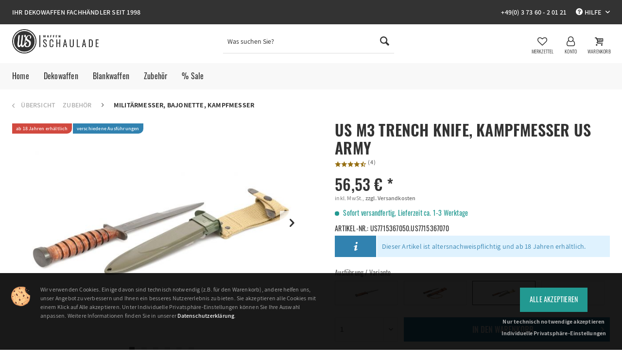

--- FILE ---
content_type: text/html; charset=UTF-8
request_url: https://www.waffen-schaulade.de/m3-trench-knife-kampfmesser-us-army?number=US7715367050.US7715367070
body_size: 34009
content:
<!DOCTYPE html>
<html class="no-js" lang="de" itemscope="itemscope" itemtype="http://schema.org/WebPage">
<head>
<meta charset="utf-8">
<meta name="author" content="Waffen-Schaulade" />
<meta name="robots" content="index,follow" />
<meta name="revisit-after" content="15 days" />
<meta name="keywords" content="usa,kampfmesser,m3,trench, knife,army,kampfmesser,bajonett,ww2,wk2,weltkrieg" />
<meta name="description" content="Das US M3 Trench Knife als hochwertige Reproduktion des Kampfmesser der US Army. Mit M6, M8, M8A1 oder ohne Scheide. WW2 Army Messer jetzt online kaufen." />
<meta property="og:site_name" content="Waffen-Schaulade" />
<meta property="og:title" content="US M3 Trench Knife, Kampfmesser US Army" />
<meta property="og:description" content="Das US M3 Trench Knife als hochwertige Reproduktion des Kampfmesser der US Army. Mit M6, M8, M8A1 oder ohne Scheide. WW2 Army Messer jetzt online kaufen." />
<meta property="og:type" content="product" />
<meta property="og:url" content="https://www.waffen-schaulade.de/m3-trench-knife-kampfmesser-us-army" />
<meta property="og:image" content="https://www.waffen-schaulade.de/media/image/82/2d/ef/m3-trench-knife-kampfmesser-us-army-m8-scabbard.jpg" />
<meta name="twitter:card" content="product" />
<meta name="twitter:site" content="Waffen-Schaulade" />
<meta name="twitter:title" content="US M3 Trench Knife, Kampfmesser US Army" />
<meta name="twitter:description" content=" Das&amp;nbsp;US M3 Trench Knife ist eine hervorragende Reproduktion des berühmten 2. Weltkrieg Kampfmessers der US-Army. Das Messer wurde ab 1943 an alle US-Truppenteile ausgegeben, deren Waffen nicht über eine Bajonettaufnahme verfügten...." />
<meta name="twitter:image" content="https://www.waffen-schaulade.de/media/image/82/2d/ef/m3-trench-knife-kampfmesser-us-army-m8-scabbard.jpg" />
<meta property="product:brand" content="Schaulade" />
<meta property="product:price" content="56,53" />
<meta property="product:product_link" content="https://www.waffen-schaulade.de/m3-trench-knife-kampfmesser-us-army" />
<meta itemprop="copyrightHolder" content="Waffen-Schaulade" />
<meta itemprop="copyrightYear" content="2025" />
<meta itemprop="isFamilyFriendly" content="True" />
<meta itemprop="image" content="https://www.waffen-schaulade.de/media/image/36/84/8b/logo-waffen-schaulade.png" />
<meta name="viewport" content="width=device-width, initial-scale=1.0">
<meta name="mobile-web-app-capable" content="yes">
<meta name="apple-mobile-web-app-title" content="Waffen-Schaulade">
<meta name="apple-mobile-web-app-capable" content="yes">
<meta name="apple-mobile-web-app-status-bar-style" content="default">
<link rel="apple-touch-icon-precomposed" href="https://www.waffen-schaulade.de/media/image/8c/f4/1c/waffen-schaulade-logo-180.png">
<link rel="shortcut icon" href="https://www.waffen-schaulade.de/media/unknown/d9/0c/f4/favicon.ico">
<meta name="msapplication-navbutton-color" content="#333" />
<meta name="application-name" content="Waffen-Schaulade" />
<meta name="msapplication-starturl" content="https://www.waffen-schaulade.de/" />
<meta name="msapplication-window" content="width=1024;height=768" />
<meta name="msapplication-TileImage" content="https://www.waffen-schaulade.de/media/image/23/e4/8f/waffen-schaulade-logo-150.png">
<meta name="msapplication-TileColor" content="#333">
<meta name="theme-color" content="#333" />
<link rel="canonical" href="https://www.waffen-schaulade.de/m3-trench-knife-kampfmesser-us-army" />
<title itemprop="name">US M3 Trench Knife, Kampfmesser US Army | Waffen-Schaulade
</title>
<link href="/web/cache/1754412090_f0dfa90644f69c17f297cd40f8037161.css" media="all" rel="stylesheet" type="text/css" />
<style>img.lazy,img.lazyloading {background: url("[data-uri]") no-repeat 50% 50%;background-size: 20%;}</style>
<script>
var mndCookieExpireDays = '31';
var mndCookieGACode = '';
var mndCookieGAOptIn = 'false';
var mndCookieShowPrivacySettingsLink = 'true';
var mndCookieShowPrivacySettingsLinkText = 'Individuelle Privatsphäre-Einstellungen';
var mndCookiePixelInstalled = '';
var mndCookieVersion = '1';
var mndCookiePrivacyLink = '/datenschutz';
var mndCookieImprintLink = '/impressum';
var mndCookieReloadPage = 'false';
var mndCookieCustomTrackingCookies = '[{"Name":"","Cookie":"","Setting":"Opt-In","description":"","type":"mndCookieTypeElse"},{"Name":"","Cookie":"","Setting":"Opt-In","description":"","type":"mndCookieTypeElse"},{"Name":"","Cookie":"","Setting":"Opt-In","description":"","type":"mndCookieTypeElse"},{"Name":"","Cookie":"","Setting":"Opt-In","description":"","type":"mndCookieTypeElse"},{"Name":"","Cookie":"","Setting":"Opt-In","description":"","type":"mndCookieTypeElse"}]';
var mndCookieCustomTrackingCookiesJSON = JSON.parse(mndCookieCustomTrackingCookies);
// Simple function to read cookies
function mndGetTrackingCookie(name) {
var nameEQ = name + "=";
var ca = document.cookie.split(';');
for(var i=0;i < ca.length;i++) {
var c = ca[i];
while (c.charAt(0)==' ') c = c.substring(1,c.length);
if (c.indexOf(nameEQ) == 0) return c.substring(nameEQ.length,c.length);
}
return null;
}
// Custom JS function from plugin config
var mndCustomJs = function() {
}
// Set GA cookie and window attribute
if (mndCookieGACode !== '') {
var mndCookieGACodeArray = mndCookieGACode.split(',');
if(mndCookieGAOptIn === 'true' && document.cookie.indexOf("mnd-ga-opted-in=") <= 0) {
mndCookieGACodeArray.forEach(function(el, index, array){
var gaProperty = mndCookieGACodeArray[index];
var disableStr = 'ga-disable-' + gaProperty;
document.cookie = disableStr + '=true; expires=Thu, 31 Dec 2118 23:59:59 UTC; path=/';
window[disableStr] = true;
});
} else {
mndCookieGACodeArray.forEach(function(el, index, array){
var gaProperty = mndCookieGACodeArray[index];
var disableStr = 'ga-disable-' + gaProperty;
if (document.cookie.indexOf(disableStr + '=true') > -1) {
window[disableStr] = true;
}
});
}
}
// Set data layer attributes
window.dataLayer = window.dataLayer || [];
// Check custom tracking codes and set data layers
for(var i = 0; i < mndCookieCustomTrackingCookiesJSON.length; i++) {
var obj = mndCookieCustomTrackingCookiesJSON[i];
if(obj.Name != '' && obj.Cookie != '') {
if(obj.Setting === 'Opt-In' && document.cookie.indexOf(obj.Cookie+"=") <= 0) {
document.cookie = obj.Cookie+'=false; expires=Thu, 31 Dec 2118 23:59:59 UTC; path=/';
}
if(obj.Setting === 'Opt-Out' && document.cookie.indexOf(obj.Cookie+"=") <= 0) {
document.cookie = obj.Cookie+'=true; expires=Thu, 31 Dec 2118 23:59:59 UTC; path=/';
}
}
if(obj.Cookie != '') {
var layerName = obj.Cookie;
arr = [];
if(mndGetTrackingCookie(obj.Cookie) === 'true') {
arr[layerName] = 'active';
window.dataLayer.push(arr);
} else {
arr[layerName] = 'inactive';
window.dataLayer.push(arr);
}
}
}
</script>
</head>
<body class="
is--ctl-detail is--act-index lcc--active     is--dwsh" >
<div data-paypalUnifiedMetaDataContainer="true"
data-paypalUnifiedRestoreOrderNumberUrl="https://www.waffen-schaulade.de/widgets/PaypalUnifiedOrderNumber/restoreOrderNumber"
class="is--hidden">
</div>
<div class="page-wrap">
<noscript class="noscript-main">
<div class="alert is--warning">
<div class="alert--icon">
<i class="icon--element icon--warning"></i>
</div>
<div class="alert--content">
Um Waffen-Schaulade in vollem Umfang nutzen zu k&ouml;nnen, empfehlen wir Ihnen Javascript in Ihrem Browser zu aktiveren.
</div>
</div>
</noscript>
<script type="text/javascript">
var dreiwStickyHeaderDataLayer = {
'active': '1',
'activeSmartphone': '1',
'mode': '1',
'marginBefore': '0',
'animate': '1',
'offcanvasCart' : '',
'alternateImage' : '',
'marginLogoTop' : '0'
};
</script>
<div class="stickyHeader  ">
<div class="stickyHeaderWrap ">
<header class="header-main">
<div class="top-bar">
<div class="container block-group">
<div class="top-bar--gw-headerannouncement">
Ihr Dekowaffen Fachhändler seit 1998
</div>
<nav class="top-bar--navigation block" role="menubar">
<div class="navigation--entry entry--gw-phone">
<a href="tel:+493736020121" class="topbar--gw-phone-link">+49(0) 3 73 60 - 2 01 21</a>
</div>

    



    

<div class="navigation--entry entry--compare is--hidden" role="menuitem" aria-haspopup="true" data-drop-down-menu="true">
    

</div>
<div class="navigation--entry entry--service has--drop-down" role="menuitem" aria-haspopup="true" data-drop-down-menu="true">
<i class="icon--service"></i> Hilfe
<ul class="service--list is--rounded" role="menu">
<li class="service--entry" role="menuitem">
<a class="service--link" href="https://www.waffen-schaulade.de/ueber-uns" title="Über Uns" >
Über Uns
</a>
</li>
<li class="service--entry" role="menuitem">
<a class="service--link" href="https://www.waffen-schaulade.de/versand" title="Versand" >
Versand
</a>
</li>
<li class="service--entry" role="menuitem">
<a class="service--link" href="https://www.waffen-schaulade.de/zahlungsarten" title="Zahlungsarten" >
Zahlungsarten
</a>
</li>
<li class="service--entry" role="menuitem">
<a class="service--link" href="https://www.waffen-schaulade.de/ruecksendung" title="Rücksendungen" target="_self">
Rücksendungen
</a>
</li>
<li class="service--entry" role="menuitem">
<a class="service--link" href="https://www.waffen-schaulade.de/widerruf" title="Widerruf" >
Widerruf
</a>
</li>
<li class="service--entry" role="menuitem">
<a class="service--link" href="https://www.waffen-schaulade.de/wichtige-hinweise-dekowaffen" title="Wichtige Hinweise zu Dekowaffen" >
Wichtige Hinweise zu Dekowaffen
</a>
</li>
<li class="service--entry" role="menuitem">
<a class="service--link" href="https://www.waffen-schaulade.de/altersnachweis" title="Altersnachweis" >
Altersnachweis
</a>
</li>
<li class="service--entry" role="menuitem">
<a class="service--link" href="https://www.waffen-schaulade.de/kontakt" title="Kontakt" target="_self">
Kontakt
</a>
</li>
</ul>
</div>
</nav>
</div>
</div>
<div class="container header--navigation">
<div class="logo-main block-group" role="banner">
<div class="logo--shop block">
<a class="logo--link" href="https://www.waffen-schaulade.de/" title="Waffen-Schaulade - zur Startseite wechseln">
<picture>
<source srcset="https://www.waffen-schaulade.de/media/image/36/84/8b/logo-waffen-schaulade.png" media="(min-width: 78.75em)">
<source srcset="https://www.waffen-schaulade.de/media/image/36/84/8b/logo-waffen-schaulade.png" media="(min-width: 64em)">
<source srcset="https://www.waffen-schaulade.de/media/image/36/84/8b/logo-waffen-schaulade.png" media="(min-width: 48em)">
<img srcset="https://www.waffen-schaulade.de/media/image/ab/28/5c/logo-waffen-schaulade-s.png" alt="Waffen-Schaulade - zur Startseite wechseln" />
</picture>
</a>
</div>
</div>
<nav class="shop--navigation block-group">
<ul class="navigation--list block-group" role="menubar">
<li class="navigation--entry entry--menu-left" role="menuitem">
<a class="entry--link entry--trigger btn is--icon-left" href="#offcanvas--left" data-offcanvas="true" data-offCanvasSelector=".sidebar-main">
<i class="icon--menu"></i> <span class="gw-icon-desc">Menü</span>
</a>
</li>
<li class="navigation--entry entry--search" role="menuitem" data-search="true" aria-haspopup="true">
<a class="btn entry--link entry--trigger" href="#show-hide--search" title="Suche anzeigen / schließen">
<i class="icon--search"></i>
<span class="search--display">Suchen</span>
</a>
<form action="/search" method="get" class="main-search--form">
<input type="search" name="sSearch" class="main-search--field" autocomplete="off" autocapitalize="off" placeholder="Was suchen Sie?" maxlength="30"  />
<button type="submit" class="main-search--button">
<i class="icon--search"></i>
<span class="main-search--text">Suchen</span>
</button>
<div class="form--ajax-loader">&nbsp;</div>
</form>
<div class="main-search--results"></div>
</li>

    <li class="navigation--entry entry--notepad" role="menuitem">
        <a href="https://www.waffen-schaulade.de/note" title="Merkzettel" class="btn">
            <i class="icon--heart"></i>
            <span class="gw-icon-desc">Merkzettel</span>
                    </a>
    </li>




    <li class="navigation--entry entry--account with-slt"
        role="menuitem"
        data-offcanvas="true"
        data-offCanvasSelector=".account--dropdown-navigation">
        
            <a href="https://www.waffen-schaulade.de/account"
               title="Mein Konto"
               class="btn entry--link account--link">
                <i class="icon--account"></i>
                <span class="gw-icon-desc">Konto</span>
            </a>
        

                    
                <div class="account--dropdown-navigation">

                    
                    

                    
                            <div class="account--menu is--rounded is--personalized">
        
                            
                
                                            <span class="navigation--headline">
                            Mein Konto
                        </span>
                                    

                
                <div class="account--menu-container">

                    
                        
                        <ul class="sidebar--navigation navigation--list is--level0 show--active-items">
                            
                                
                                
                                    
                                                                                    <li class="navigation--entry">
                                                <span class="navigation--signin">
                                                    <a href="https://www.waffen-schaulade.de/account#hide-registration"
                                                       class="blocked--link btn is--primary navigation--signin-btn"
                                                       data-collapseTarget="#registration"
                                                       data-action="close">
                                                        Anmelden
                                                    </a>
                                                    <span class="navigation--register">
                                                        oder
                                                        <a href="https://www.waffen-schaulade.de/account#show-registration"
                                                           class="blocked--link"
                                                           data-collapseTarget="#registration"
                                                           data-action="open">
                                                            registrieren
                                                        </a>
                                                    </span>
                                                </span>
                                            </li>
                                                                            

                                    
                                        <li class="navigation--entry">
                                            <a href="https://www.waffen-schaulade.de/account" title="Übersicht" class="navigation--link">
                                                Übersicht
                                            </a>
                                        </li>
                                    
                                

                                
                                
                                    <li class="navigation--entry">
                                        <a href="https://www.waffen-schaulade.de/account/profile" title="Persönliche Daten" class="navigation--link" rel="nofollow">
                                            Persönliche Daten
                                        </a>
                                    </li>
                                

                                
                                
                                                                            
                                            <li class="navigation--entry">
                                                <a href="https://www.waffen-schaulade.de/address/index/sidebar/" title="Adressen" class="navigation--link" rel="nofollow">
                                                    Adressen
                                                </a>
                                            </li>
                                        
                                                                    

                                
                                
                                    <li class="navigation--entry">
                                        <a href="https://www.waffen-schaulade.de/account/payment" title="Zahlungsarten" class="navigation--link" rel="nofollow">
                                            Zahlungsarten
                                        </a>
                                    </li>
                                

                                
                                
                                    <li class="navigation--entry">
                                        <a href="https://www.waffen-schaulade.de/account/orders" title="Bestellungen" class="navigation--link" rel="nofollow">
                                            Bestellungen
                                        </a>
                                    </li>
                                

                                
                                
                                                                    

                                
                                
                                    <li class="navigation--entry">
                                        <a href="https://www.waffen-schaulade.de/note" title="Merkzettel" class="navigation--link" rel="nofollow">
                                            Merkzettel
                                        </a>
                                    </li>
                                

                                
                                
                                                                    

                                
                                
    
    
                                                                    

                            
                        </ul>
                    
                </div>
                    
    </div>
                    
                </div>
            
            </li>




    <li class="navigation--entry entry--cart" role="menuitem">
        <a class="btn cart--link" href="https://www.waffen-schaulade.de/checkout/cart" title="Warenkorb">
            <span class="badge is--primary is--minimal cart--quantity is--hidden">(0)</span>
           <i class="icon--basket"></i>
           <span class="gw-icon-desc">Warenkorb</span>
        </a>
        <div class="ajax-loader">&nbsp;</div>
    </li>



</ul>
</nav>
<div class="container--ajax-cart" data-collapse-cart="true"></div>
</div>
</header>
<nav class="navigation-main">
<div class="container-unset-gw" data-menu-scroller="true" data-listSelector=".navigation--list.container" data-viewPortSelector=".navigation--list-wrapper">
<div class="navigation--list-wrapper">
<ul class="navigation--list container" role="menubar" itemscope="itemscope" itemtype="http://schema.org/SiteNavigationElement">
<li class="navigation--entry is--home" role="menuitem"><a class="navigation--link is--first" href="https://www.waffen-schaulade.de/" title="Home" itemprop="url"><span itemprop="name">Home</span></a></li><li class="navigation--entry" role="menuitem"><a class="navigation--link" href="https://www.waffen-schaulade.de/dekowaffen/" title="Dekowaffen" itemprop="url"><span itemprop="name">Dekowaffen</span></a></li><li class="navigation--entry" role="menuitem"><a class="navigation--link" href="https://www.waffen-schaulade.de/blankwaffen/" title="Blankwaffen" itemprop="url"><span itemprop="name">Blankwaffen</span></a></li><li class="navigation--entry is--active" role="menuitem"><a class="navigation--link is--active" href="https://www.waffen-schaulade.de/zubehoer-accessoires.html" title="Zubehör" itemprop="url"><span itemprop="name">Zubehör</span></a></li><li class="navigation--entry" role="menuitem"><a class="navigation--link" href="https://www.waffen-schaulade.de/sale/" title="% Sale" itemprop="url"><span itemprop="name">% Sale</span></a></li>            </ul>
</div>
<div class="advanced-menu" data-advanced-menu="true" data-hoverDelay="">
<div class="menu--container">
<div class="button-container">
<a href="https://www.waffen-schaulade.de/dekowaffen/" class="button--category" title="Alle Produkte der Kategorie Dekowaffen">
<i class="icon--arrow-right"></i>
Alle Produkte der Kategorie Dekowaffen
</a>
<span class="button--close">
<i class="icon--cross"></i>
</span>
</div>
<div class="content--wrapper has--content has--teaser">
<ul class="menu--list menu--level-0 columns--3" style="width: 75%;">
<li class="menu--list-item item--level-0" style="width: 100%">
<a href="https://www.waffen-schaulade.de/historische-deko-gewehre.html" class="menu--list-item-link" title="Deko Gewehre">Deko Gewehre</a>
<ul class="menu--list menu--level-1 columns--3">
<li class="menu--list-item item--level-1">
<a href="https://www.waffen-schaulade.de/deko-musketen-vorderlader-gewehre/" class="menu--list-item-link" title="Musketen &amp; Vorderlader Gewehre">Musketen & Vorderlader Gewehre</a>
</li>
<li class="menu--list-item item--level-1">
<a href="https://www.waffen-schaulade.de/deko-winchester-gewehre-unterhebelrepetierer/" class="menu--list-item-link" title="Winchester Gewehre &amp; Unterhebelrepetierer">Winchester Gewehre & Unterhebelrepetierer</a>
</li>
<li class="menu--list-item item--level-1">
<a href="https://www.waffen-schaulade.de/deko-karabiner/" class="menu--list-item-link" title="Karabiner &amp; Gewehre">Karabiner & Gewehre</a>
</li>
<li class="menu--list-item item--level-1">
<a href="https://www.waffen-schaulade.de/deko-sturmgewehre/" class="menu--list-item-link" title="Sturmgewehre">Sturmgewehre</a>
</li>
<li class="menu--list-item item--level-1">
<a href="https://www.waffen-schaulade.de/deko-schrotflinten-buechsen/" class="menu--list-item-link" title="Schrotflinten &amp; Büchsen">Schrotflinten & Büchsen</a>
</li>
</ul>
</li>
<li class="menu--list-item item--level-0" style="width: 100%">
<a href="https://www.waffen-schaulade.de/deko-mp-maschinenpistolen/" class="menu--list-item-link" title="Deko MP Maschinenpistolen">Deko MP Maschinenpistolen</a>
</li>
<li class="menu--list-item item--level-0" style="width: 100%">
<a href="https://www.waffen-schaulade.de/deko-blunderbuss-piratenpistolen-tromblone" class="menu--list-item-link" title="Deko Blunderbuss, Piratenpistolen &amp; Tromblone">Deko Blunderbuss, Piratenpistolen & Tromblone</a>
</li>
<li class="menu--list-item item--level-0" style="width: 100%">
<a href="https://www.waffen-schaulade.de/historische-dekopistolen.html" class="menu--list-item-link" title="Deko Pistolen">Deko Pistolen</a>
<ul class="menu--list menu--level-1 columns--3">
<li class="menu--list-item item--level-1">
<a href="https://www.waffen-schaulade.de/deko-steinschlosspistolen-vorderlader-pistolen/" class="menu--list-item-link" title="Vorderlader Steinschlosspistolen">Vorderlader Steinschlosspistolen</a>
</li>
<li class="menu--list-item item--level-1">
<a href="https://www.waffen-schaulade.de/deko-perkussionspistolen-vorderlader-pistolen/" class="menu--list-item-link" title="Vorderlader Perkussionspistolen">Vorderlader Perkussionspistolen</a>
</li>
<li class="menu--list-item item--level-1">
<a href="https://www.waffen-schaulade.de/moderne-deko-pistolen.html" class="menu--list-item-link" title="Selbstladepistolen">Selbstladepistolen</a>
</li>
<li class="menu--list-item item--level-1">
<a href="https://www.waffen-schaulade.de/deko-taschenpistolen/" class="menu--list-item-link" title="Taschenpistolen">Taschenpistolen</a>
</li>
<li class="menu--list-item item--level-1">
<a href="https://www.waffen-schaulade.de/deko-duellpistolen/" class="menu--list-item-link" title="Duellpistolen">Duellpistolen</a>
</li>
</ul>
</li>
<li class="menu--list-item item--level-0" style="width: 100%">
<a href="https://www.waffen-schaulade.de/deko-colts-und-deko-revolver.html" class="menu--list-item-link" title="Deko Colts &amp; Deko Revolver ">Deko Colts & Deko Revolver </a>
<ul class="menu--list menu--level-1 columns--3">
<li class="menu--list-item item--level-1">
<a href="https://www.waffen-schaulade.de/deko-perkussionsrevolver-vorderlader-revolver/" class="menu--list-item-link" title="Vorderlader Perkussionsrevolver">Vorderlader Perkussionsrevolver</a>
</li>
<li class="menu--list-item item--level-1">
<a href="https://www.waffen-schaulade.de/deko-single-action-revolver-hinterlader/" class="menu--list-item-link" title="Single Action Hinterlader Revolver">Single Action Hinterlader Revolver</a>
</li>
<li class="menu--list-item item--level-1">
<a href="https://www.waffen-schaulade.de/deko-double-action-revolver-hinterlader/" class="menu--list-item-link" title="Double Action Hinterlader Revolver">Double Action Hinterlader Revolver</a>
</li>
</ul>
</li>
<li class="menu--list-item item--level-0" style="width: 100%">
<a href="https://www.waffen-schaulade.de/deko-granaten-aller-art.html" class="menu--list-item-link" title="Deko Granaten und Handgranaten">Deko Granaten und Handgranaten</a>
</li>
</ul>
<div class="menu--teaser" style="width: 25%;">
<a href="https://www.waffen-schaulade.de/dekowaffen/" title="Alle Produkte der Kategorie Dekowaffen" class="teaser--image" style="background-image: url(https://www.waffen-schaulade.de/media/image/f4/1e/5b/ctg-dekowaffen-m.jpg);"></a>
<div class="teaser--headline">Dekowaffen</div>
</div>
</div>
</div>
<div class="menu--container">
<div class="button-container">
<a href="https://www.waffen-schaulade.de/blankwaffen/" class="button--category" title="Alle Produkte der Kategorie Blankwaffen">
<i class="icon--arrow-right"></i>
Alle Produkte der Kategorie Blankwaffen
</a>
<span class="button--close">
<i class="icon--cross"></i>
</span>
</div>
<div class="content--wrapper has--content has--teaser">
<ul class="menu--list menu--level-0 columns--3" style="width: 75%;">
<li class="menu--list-item item--level-0" style="width: 100%">
<a href="https://www.waffen-schaulade.de/dekoschwerter-und-dekosaebel.html" class="menu--list-item-link" title="Schwerter">Schwerter</a>
</li>
<li class="menu--list-item item--level-0" style="width: 100%">
<a href="https://www.waffen-schaulade.de/saebel/" class="menu--list-item-link" title="Säbel">Säbel</a>
</li>
<li class="menu--list-item item--level-0" style="width: 100%">
<a href="https://www.waffen-schaulade.de/dolche/" class="menu--list-item-link" title="Dolche">Dolche</a>
<ul class="menu--list menu--level-1 columns--3">
<li class="menu--list-item item--level-1">
<a href="https://www.waffen-schaulade.de/stiefeldolche-strumpfdolche/" class="menu--list-item-link" title="Stiefeldolche &amp; Strumpfdolche">Stiefeldolche & Strumpfdolche</a>
</li>
<li class="menu--list-item item--level-1">
<a href="https://www.waffen-schaulade.de/scheibendolche-ritterdolche/" class="menu--list-item-link" title="Scheibendolche &amp; Ritterdolche">Scheibendolche & Ritterdolche</a>
</li>
<li class="menu--list-item item--level-1">
<a href="https://www.waffen-schaulade.de/ehrendolche.html" class="menu--list-item-link" title="Ehrendolche">Ehrendolche</a>
</li>
<li class="menu--list-item item--level-1">
<a href="https://www.waffen-schaulade.de/fantasy-dolche.html" class="menu--list-item-link" title="Fantasydolche">Fantasydolche</a>
</li>
<li class="menu--list-item item--level-1">
<a href="https://www.waffen-schaulade.de/westernmesser-westerndolche" class="menu--list-item-link" title="Westernmesser &amp; Westerndolche">Westernmesser & Westerndolche</a>
</li>
</ul>
</li>
<li class="menu--list-item item--level-0" style="width: 100%">
<a href="https://www.waffen-schaulade.de/macheten-kukris-buschmesser/" class="menu--list-item-link" title="Macheten &amp; Kukris">Macheten & Kukris</a>
</li>
<li class="menu--list-item item--level-0" style="width: 100%">
<a href="https://www.waffen-schaulade.de/morgensterne-streitflegel/" class="menu--list-item-link" title="Morgensterne &amp; Streitflegel">Morgensterne & Streitflegel</a>
</li>
<li class="menu--list-item item--level-0" style="width: 100%">
<a href="https://www.waffen-schaulade.de/doppelaexte-kampfaexte/" class="menu--list-item-link" title="Doppeläxte &amp; Kampfäxte">Doppeläxte & Kampfäxte</a>
</li>
<li class="menu--list-item item--level-0" style="width: 100%">
<a href="https://www.waffen-schaulade.de/mittelalter-armbrueste/" class="menu--list-item-link" title="Mittelalter Armbrüste">Mittelalter Armbrüste</a>
</li>
</ul>
<div class="menu--teaser" style="width: 25%;">
<a href="https://www.waffen-schaulade.de/blankwaffen/" title="Alle Produkte der Kategorie Blankwaffen" class="teaser--image" style="background-image: url(https://www.waffen-schaulade.de/media/image/58/2e/38/ctg-blankwaffen-m.jpg);"></a>
<div class="teaser--headline">Blankwaffen</div>
</div>
</div>
</div>
<div class="menu--container">
<div class="button-container">
<a href="https://www.waffen-schaulade.de/zubehoer-accessoires.html" class="button--category" title="Alle Produkte der Kategorie Zubehör">
<i class="icon--arrow-right"></i>
Alle Produkte der Kategorie Zubehör
</a>
<span class="button--close">
<i class="icon--cross"></i>
</span>
</div>
<div class="content--wrapper has--content has--teaser">
<ul class="menu--list menu--level-0 columns--3" style="width: 75%;">
<li class="menu--list-item item--level-0" style="width: 100%">
<a href="https://www.waffen-schaulade.de/deko-patronen-munition-dekomunition/" class="menu--list-item-link" title="Deko Patronen &amp; Dekomunition">Deko Patronen & Dekomunition</a>
</li>
<li class="menu--list-item item--level-0" style="width: 100%">
<a href="https://www.waffen-schaulade.de/deko-magazine/" class="menu--list-item-link" title="Deko Magazine">Deko Magazine</a>
</li>
<li class="menu--list-item item--level-0" style="width: 100%">
<a href="https://www.waffen-schaulade.de/gewehrriemen/" class="menu--list-item-link" title="Gewehrriemen">Gewehrriemen</a>
</li>
<li class="menu--list-item item--level-0" style="width: 100%">
<a href="https://www.waffen-schaulade.de/gefechtshelme-militaerhelme" class="menu--list-item-link" title="Helme">Helme</a>
</li>
<li class="menu--list-item item--level-0" style="width: 100%">
<a href="https://www.waffen-schaulade.de/westernholster-revolver-guertel/" class="menu--list-item-link" title="Westernholster und Revolvergürtel">Westernholster und Revolvergürtel</a>
</li>
<li class="menu--list-item item--level-0" style="width: 100%">
<a href="https://www.waffen-schaulade.de/wandhalterungen-waffenhalter-wand/" class="menu--list-item-link" title="Wandhalterungen &amp; Waffenhalter">Wandhalterungen & Waffenhalter</a>
</li>
<li class="menu--list-item item--level-0" style="width: 100%">
<a href="https://www.waffen-schaulade.de/sheriffsterne-westernabzeichen-badges.html" class="menu--list-item-link" title="Sheriffsterne, Dienstmarken &amp; Abzeichen">Sheriffsterne, Dienstmarken & Abzeichen</a>
</li>
<li class="menu--list-item item--level-0" style="width: 100%">
<a href="https://www.waffen-schaulade.de/deko-kanonen.html" class="menu--list-item-link" title="Deko Kanonen &amp; Modellkanonen">Deko Kanonen & Modellkanonen</a>
</li>
<li class="menu--list-item item--level-0" style="width: 100%">
<a href="https://www.waffen-schaulade.de/stierkoepfe-bullenschaedel-deko/" class="menu--list-item-link" title="Stierköpfe &amp; Bullenschädel">Stierköpfe & Bullenschädel</a>
</li>
<li class="menu--list-item item--level-0" style="width: 100%">
<a href="https://www.waffen-schaulade.de/militaermesser-bajonette-kampfmesser" class="menu--list-item-link" title="Militärmesser, Bajonette, Kampfmesser">Militärmesser, Bajonette, Kampfmesser</a>
</li>
<li class="menu--list-item item--level-0" style="width: 100%">
<a href="https://www.waffen-schaulade.de/pistolenholster-pistolenhalfter/" class="menu--list-item-link" title="Pistolenholster und Pistolenhalfter">Pistolenholster und Pistolenhalfter</a>
</li>
<li class="menu--list-item item--level-0" style="width: 100%">
<a href="https://www.waffen-schaulade.de/gewehrtaschen-gewehrfutterale" class="menu--list-item-link" title="Gewehrtaschen und Gewehrfutterale">Gewehrtaschen und Gewehrfutterale</a>
</li>
<li class="menu--list-item item--level-0" style="width: 100%">
<a href="https://www.waffen-schaulade.de/magazintaschen-munitionstaschen" class="menu--list-item-link" title="Magazintaschen und Munitionstaschen">Magazintaschen und Munitionstaschen</a>
</li>
<li class="menu--list-item item--level-0" style="width: 100%">
<a href="https://www.waffen-schaulade.de/militaerkoppel-militaerguertel" class="menu--list-item-link" title="Militärkoppel und Militärgürtel">Militärkoppel und Militärgürtel</a>
</li>
<li class="menu--list-item item--level-0" style="width: 100%">
<a href="https://www.waffen-schaulade.de/militaer-rucksaecke" class="menu--list-item-link" title="Militär Rucksäcke">Militär Rucksäcke</a>
</li>
<li class="menu--list-item item--level-0" style="width: 100%">
<a href="https://www.waffen-schaulade.de/waffenreinigung-waffenpflege" class="menu--list-item-link" title="Waffenreinigung und Waffenpflege">Waffenreinigung und Waffenpflege</a>
</li>
<li class="menu--list-item item--level-0" style="width: 100%">
<a href="https://www.waffen-schaulade.de/army-feldflaschen-trinkflaschen" class="menu--list-item-link" title="Feldflaschen">Feldflaschen</a>
</li>
</ul>
<div class="menu--teaser" style="width: 25%;">
<a href="https://www.waffen-schaulade.de/zubehoer-accessoires.html" title="Alle Produkte der Kategorie Zubehör" class="teaser--image" style="background-image: url(https://www.waffen-schaulade.de/media/image/29/8f/96/ctg-zubehoer-m.jpg);"></a>
<div class="teaser--headline">Zubehör</div>
</div>
</div>
</div>
<div class="menu--container">
<div class="button-container">
<a href="https://www.waffen-schaulade.de/sale/" class="button--category" title="Alle Produkte der Kategorie % Sale">
<i class="icon--arrow-right"></i>
Alle Produkte der Kategorie % Sale
</a>
<span class="button--close">
<i class="icon--cross"></i>
</span>
</div>
<div class="content--wrapper has--teaser">
<div class="menu--teaser" style="width: 100%;">
<div class="teaser--headline">Sale und Angebote</div>
</div>
</div>
</div>
</div>
</div>
</nav>
</div>
</div>
<section class="content-main container block-group">
<nav class="content--breadcrumb block">
<a class="breadcrumb--button breadcrumb--link" href="https://www.waffen-schaulade.de/militaermesser-bajonette-kampfmesser" title="Übersicht">
<i class="icon--arrow-left"></i>
<span class="breadcrumb--title">Übersicht</span>
</a>
<ul class="breadcrumb--list" role="menu" itemscope itemtype="http://schema.org/BreadcrumbList">
<li class="breadcrumb--entry" itemprop="itemListElement" itemscope itemtype="http://schema.org/ListItem">
<a class="breadcrumb--link" href="https://www.waffen-schaulade.de/zubehoer-accessoires.html" title="Zubehör" itemprop="item">
<link itemprop="url" href="https://www.waffen-schaulade.de/zubehoer-accessoires.html" />
<span class="breadcrumb--title" itemprop="name">Zubehör</span>
</a>
<meta itemprop="position" content="0" />
</li>
<li class="breadcrumb--separator">
<i class="icon--arrow-right"></i>
</li>
<li class="breadcrumb--entry is--active" itemprop="itemListElement" itemscope itemtype="http://schema.org/ListItem">
<a class="breadcrumb--link" href="https://www.waffen-schaulade.de/militaermesser-bajonette-kampfmesser" title="Militärmesser, Bajonette, Kampfmesser" itemprop="item">
<link itemprop="url" href="https://www.waffen-schaulade.de/militaermesser-bajonette-kampfmesser" />
<span class="breadcrumb--title" itemprop="name">Militärmesser, Bajonette, Kampfmesser</span>
</a>
<meta itemprop="position" content="1" />
</li>
</ul>
</nav>
<nav class="product--navigation">
<a href="#" class="navigation--link link--prev">
<div class="link--prev-button">
<span class="link--prev-inner">Zurück</span>
</div>
<div class="image--wrapper">
<div class="image--container"></div>
</div>
</a>
<a href="#" class="navigation--link link--next">
<div class="link--next-button">
<span class="link--next-inner">Vor</span>
</div>
<div class="image--wrapper">
<div class="image--container"></div>
</div>
</a>
</nav>
<div class="content-main--inner">
<aside class="sidebar-main off-canvas">
<div class="navigation--smartphone">
<ul class="navigation--list ">
<li class="navigation--entry entry--close-off-canvas">
<a href="#close-categories-menu" title="Menü schließen" class="navigation--link">
Menü schließen <i class="icon--arrow-right"></i>
</a>
</li>
</ul>
<div class="mobile--switches">

    



    

</div>
</div>
<div class="sidebar--categories-wrapper"
data-subcategory-nav="true"
data-mainCategoryId="3"
data-categoryId="118"
data-fetchUrl="/widgets/listing/getCategory/categoryId/118">
<div class="categories--headline navigation--headline">
Kategorien
</div>
<div class="sidebar--categories-navigation">
<ul class="sidebar--navigation categories--navigation navigation--list is--drop-down is--level0 is--rounded" role="menu">
<li class="navigation--entry has--sub-children" role="menuitem">
<a class="navigation--link link--go-forward"
href="https://www.waffen-schaulade.de/dekowaffen/"
data-categoryId="38"
data-fetchUrl="/widgets/listing/getCategory/categoryId/38"
title="Dekowaffen"
>
Dekowaffen
<span class="is--icon-right">
<i class="icon--arrow-right"></i>
</span>
</a>
</li>
<li class="navigation--entry has--sub-children" role="menuitem">
<a class="navigation--link link--go-forward"
href="https://www.waffen-schaulade.de/blankwaffen/"
data-categoryId="54"
data-fetchUrl="/widgets/listing/getCategory/categoryId/54"
title="Blankwaffen"
>
Blankwaffen
<span class="is--icon-right">
<i class="icon--arrow-right"></i>
</span>
</a>
</li>
<li class="navigation--entry is--active has--sub-categories has--sub-children" role="menuitem">
<a class="navigation--link is--active has--sub-categories link--go-forward"
href="https://www.waffen-schaulade.de/zubehoer-accessoires.html"
data-categoryId="76"
data-fetchUrl="/widgets/listing/getCategory/categoryId/76"
title="Zubehör"
>
Zubehör
<span class="is--icon-right">
<i class="icon--arrow-right"></i>
</span>
</a>
<ul class="sidebar--navigation categories--navigation navigation--list is--level1 is--rounded" role="menu">
<li class="navigation--entry" role="menuitem">
<a class="navigation--link"
href="https://www.waffen-schaulade.de/deko-patronen-munition-dekomunition/"
data-categoryId="71"
data-fetchUrl="/widgets/listing/getCategory/categoryId/71"
title="Deko Patronen &amp; Dekomunition"
>
Deko Patronen & Dekomunition
</a>
</li>
<li class="navigation--entry" role="menuitem">
<a class="navigation--link"
href="https://www.waffen-schaulade.de/deko-magazine/"
data-categoryId="72"
data-fetchUrl="/widgets/listing/getCategory/categoryId/72"
title="Deko Magazine"
>
Deko Magazine
</a>
</li>
<li class="navigation--entry" role="menuitem">
<a class="navigation--link"
href="https://www.waffen-schaulade.de/gewehrriemen/"
data-categoryId="115"
data-fetchUrl="/widgets/listing/getCategory/categoryId/115"
title="Gewehrriemen"
>
Gewehrriemen
</a>
</li>
<li class="navigation--entry" role="menuitem">
<a class="navigation--link"
href="https://www.waffen-schaulade.de/gefechtshelme-militaerhelme"
data-categoryId="116"
data-fetchUrl="/widgets/listing/getCategory/categoryId/116"
title="Helme"
>
Helme
</a>
</li>
<li class="navigation--entry" role="menuitem">
<a class="navigation--link"
href="https://www.waffen-schaulade.de/westernholster-revolver-guertel/"
data-categoryId="80"
data-fetchUrl="/widgets/listing/getCategory/categoryId/80"
title="Westernholster und Revolvergürtel"
>
Westernholster und Revolvergürtel
</a>
</li>
<li class="navigation--entry" role="menuitem">
<a class="navigation--link"
href="https://www.waffen-schaulade.de/wandhalterungen-waffenhalter-wand/"
data-categoryId="77"
data-fetchUrl="/widgets/listing/getCategory/categoryId/77"
title="Wandhalterungen &amp; Waffenhalter"
>
Wandhalterungen & Waffenhalter
</a>
</li>
<li class="navigation--entry" role="menuitem">
<a class="navigation--link"
href="https://www.waffen-schaulade.de/sheriffsterne-westernabzeichen-badges.html"
data-categoryId="78"
data-fetchUrl="/widgets/listing/getCategory/categoryId/78"
title="Sheriffsterne, Dienstmarken &amp; Abzeichen"
>
Sheriffsterne, Dienstmarken & Abzeichen
</a>
</li>
<li class="navigation--entry" role="menuitem">
<a class="navigation--link"
href="https://www.waffen-schaulade.de/deko-kanonen.html"
data-categoryId="98"
data-fetchUrl="/widgets/listing/getCategory/categoryId/98"
title="Deko Kanonen &amp; Modellkanonen"
>
Deko Kanonen & Modellkanonen
</a>
</li>
<li class="navigation--entry" role="menuitem">
<a class="navigation--link"
href="https://www.waffen-schaulade.de/stierkoepfe-bullenschaedel-deko/"
data-categoryId="100"
data-fetchUrl="/widgets/listing/getCategory/categoryId/100"
title="Stierköpfe &amp; Bullenschädel"
>
Stierköpfe & Bullenschädel
</a>
</li>
<li class="navigation--entry is--active" role="menuitem">
<a class="navigation--link is--active"
href="https://www.waffen-schaulade.de/militaermesser-bajonette-kampfmesser"
data-categoryId="118"
data-fetchUrl="/widgets/listing/getCategory/categoryId/118"
title="Militärmesser, Bajonette, Kampfmesser"
>
Militärmesser, Bajonette, Kampfmesser
</a>
</li>
<li class="navigation--entry" role="menuitem">
<a class="navigation--link"
href="https://www.waffen-schaulade.de/pistolenholster-pistolenhalfter/"
data-categoryId="119"
data-fetchUrl="/widgets/listing/getCategory/categoryId/119"
title="Pistolenholster und Pistolenhalfter"
>
Pistolenholster und Pistolenhalfter
</a>
</li>
<li class="navigation--entry" role="menuitem">
<a class="navigation--link"
href="https://www.waffen-schaulade.de/gewehrtaschen-gewehrfutterale"
data-categoryId="120"
data-fetchUrl="/widgets/listing/getCategory/categoryId/120"
title="Gewehrtaschen und Gewehrfutterale"
>
Gewehrtaschen und Gewehrfutterale
</a>
</li>
<li class="navigation--entry" role="menuitem">
<a class="navigation--link"
href="https://www.waffen-schaulade.de/magazintaschen-munitionstaschen"
data-categoryId="122"
data-fetchUrl="/widgets/listing/getCategory/categoryId/122"
title="Magazintaschen und Munitionstaschen"
>
Magazintaschen und Munitionstaschen
</a>
</li>
<li class="navigation--entry" role="menuitem">
<a class="navigation--link"
href="https://www.waffen-schaulade.de/militaerkoppel-militaerguertel"
data-categoryId="126"
data-fetchUrl="/widgets/listing/getCategory/categoryId/126"
title="Militärkoppel und Militärgürtel"
>
Militärkoppel und Militärgürtel
</a>
</li>
<li class="navigation--entry" role="menuitem">
<a class="navigation--link"
href="https://www.waffen-schaulade.de/militaer-rucksaecke"
data-categoryId="124"
data-fetchUrl="/widgets/listing/getCategory/categoryId/124"
title="Militär Rucksäcke"
>
Militär Rucksäcke
</a>
</li>
<li class="navigation--entry" role="menuitem">
<a class="navigation--link"
href="https://www.waffen-schaulade.de/waffenreinigung-waffenpflege"
data-categoryId="125"
data-fetchUrl="/widgets/listing/getCategory/categoryId/125"
title="Waffenreinigung und Waffenpflege"
>
Waffenreinigung und Waffenpflege
</a>
</li>
<li class="navigation--entry" role="menuitem">
<a class="navigation--link"
href="https://www.waffen-schaulade.de/army-feldflaschen-trinkflaschen"
data-categoryId="121"
data-fetchUrl="/widgets/listing/getCategory/categoryId/121"
title="Feldflaschen"
>
Feldflaschen
</a>
</li>
</ul>
</li>
<li class="navigation--entry" role="menuitem">
<a class="navigation--link"
href="https://www.waffen-schaulade.de/sale/"
data-categoryId="114"
data-fetchUrl="/widgets/listing/getCategory/categoryId/114"
title="% Sale"
>
% Sale
</a>
</li>
</ul>
</div>
<div class="shop-sites--container is--rounded">
<div class="shop-sites--headline navigation--headline">
Informationen
</div>
<ul class="shop-sites--navigation sidebar--navigation navigation--list is--drop-down is--level0" role="menu">
<li class="navigation--entry" role="menuitem">
<a class="navigation--link"
href="https://www.waffen-schaulade.de/ueber-uns"
title="Über Uns"
data-categoryId="9"
data-fetchUrl="/widgets/listing/getCustomPage/pageId/9"
>
Über Uns
</a>
</li>
<li class="navigation--entry" role="menuitem">
<a class="navigation--link"
href="https://www.waffen-schaulade.de/versand"
title="Versand"
data-categoryId="54"
data-fetchUrl="/widgets/listing/getCustomPage/pageId/54"
>
Versand
</a>
</li>
<li class="navigation--entry" role="menuitem">
<a class="navigation--link"
href="https://www.waffen-schaulade.de/zahlungsarten"
title="Zahlungsarten"
data-categoryId="55"
data-fetchUrl="/widgets/listing/getCustomPage/pageId/55"
>
Zahlungsarten
</a>
</li>
<li class="navigation--entry" role="menuitem">
<a class="navigation--link"
href="https://www.waffen-schaulade.de/ruecksendung"
title="Rücksendungen"
data-categoryId="41"
data-fetchUrl="/widgets/listing/getCustomPage/pageId/41"
target="_self">
Rücksendungen
</a>
</li>
<li class="navigation--entry" role="menuitem">
<a class="navigation--link"
href="https://www.waffen-schaulade.de/widerruf"
title="Widerruf"
data-categoryId="8"
data-fetchUrl="/widgets/listing/getCustomPage/pageId/8"
>
Widerruf
</a>
</li>
<li class="navigation--entry" role="menuitem">
<a class="navigation--link"
href="https://www.waffen-schaulade.de/wichtige-hinweise-dekowaffen"
title="Wichtige Hinweise zu Dekowaffen"
data-categoryId="58"
data-fetchUrl="/widgets/listing/getCustomPage/pageId/58"
>
Wichtige Hinweise zu Dekowaffen
</a>
</li>
<li class="navigation--entry" role="menuitem">
<a class="navigation--link"
href="https://www.waffen-schaulade.de/altersnachweis"
title="Altersnachweis"
data-categoryId="57"
data-fetchUrl="/widgets/listing/getCustomPage/pageId/57"
>
Altersnachweis
</a>
</li>
<li class="navigation--entry" role="menuitem">
<a class="navigation--link"
href="https://www.waffen-schaulade.de/kontakt"
title="Kontakt"
data-categoryId="1"
data-fetchUrl="/widgets/listing/getCustomPage/pageId/1"
target="_self">
Kontakt
</a>
</li>
</ul>
</div>
</div>
</aside>
<div class="content--wrapper">
<div class="content product--details" itemscope itemtype="http://schema.org/Product" data-product-navigation="/widgets/listing/productNavigation" data-category-id="118" data-main-ordernumber="US7715367050" data-ajax-wishlist="true" data-compare-ajax="true" data-ajax-variants-container="true">
<header class="product--header">
<div class="product--info">
<h1 class="product--title" itemprop="name">
US M3 Trench Knife, Kampfmesser US Army
</h1>
<meta itemprop="image" content="https://www.waffen-schaulade.de/media/image/23/30/e4/vorderseite-m3-trench-knife-kampfmesser-us-army-m8-scabbard.jpg"/>
<meta itemprop="image" content="https://www.waffen-schaulade.de/media/image/94/8c/fc/klinge-m3-trench-knife-kampfmesser-us-army-m8-scabbard.jpg"/>
<meta itemprop="image" content="https://www.waffen-schaulade.de/media/image/56/de/99/m3-trench-knife-m8-scabbard.jpg"/>
<meta itemprop="image" content="https://www.waffen-schaulade.de/media/image/b1/b5/b2/griff-m3-trench-knife-kampfmesser-us-army-m8-scabbard.jpg"/>
<meta itemprop="image" content="https://www.waffen-schaulade.de/media/image/9a/3e/f8/rueckseite-scheide-m8-scabbard.jpg"/>
<div class="product--rating-container">
<a href="#product--publish-comment" class="product--rating-link" rel="nofollow" title="Bewertung abgeben">
<span class="product--rating" itemprop="aggregateRating" itemscope itemtype="http://schema.org/AggregateRating">
<meta itemprop="ratingValue" content="9.5">
<meta itemprop="worstRating" content="0.5">
<meta itemprop="bestRating" content="10">
<meta itemprop="ratingCount" content="4">
<i class="icon--star"></i>
<i class="icon--star"></i>
<i class="icon--star"></i>
<i class="icon--star"></i>
<i class="icon--star-half"></i>
<span class="rating--count-wrapper">
(<span class="rating--count">4</span>)
</span>
</span>
</a>
</div>
</div>
</header>
<div class="product--detail-upper block-group">
<div class="product--image-container image-slider product--image-zoom"
data-image-slider="true"
data-image-gallery="true"
data-maxZoom="0"
data-thumbnails=".image--thumbnails"
>
<div class="image--thumbnails image-slider--thumbnails">
<div class="image-slider--thumbnails-slide">
<a href="https://www.waffen-schaulade.de/media/image/82/2d/ef/m3-trench-knife-kampfmesser-us-army-m8-scabbard.jpg"
title="Vorschau: US M3 Trench Knife - Kampfmesser US Army mit M8 Scabbard"
class="thumbnail--link is--active">
<picture>
<img class="lazy thumbnail--image"
src="[data-uri]"
data-srcset="https://www.waffen-schaulade.de/media/image/17/a1/dc/m3-trench-knife-kampfmesser-us-army-m8-scabbard_200x200.jpg, https://www.waffen-schaulade.de/media/image/f1/bd/e1/m3-trench-knife-kampfmesser-us-army-m8-scabbard_200x200@2x.jpg 2x"
alt="Vorschau: US M3 Trench Knife - Kampfmesser US Army mit M8 Scabbard"
title="Vorschau: US M3 Trench Knife - Kampfmesser US Army mit M8 Scabbard"
/>
</picture>
<noscript>
<img srcset="https://www.waffen-schaulade.de/media/image/17/a1/dc/m3-trench-knife-kampfmesser-us-army-m8-scabbard_200x200.jpg, https://www.waffen-schaulade.de/media/image/f1/bd/e1/m3-trench-knife-kampfmesser-us-army-m8-scabbard_200x200@2x.jpg 2x"
alt="Vorschau: US M3 Trench Knife - Kampfmesser US Army mit M8 Scabbard"
title="Vorschau: US M3 Trench Knife - Kampfmesser US Army mit M8 Scabbard"
class="thumbnail--image" />
</noscript>
</a>
<a href="https://www.waffen-schaulade.de/media/image/23/30/e4/vorderseite-m3-trench-knife-kampfmesser-us-army-m8-scabbard.jpg"
title="Vorschau: Vorderseite des US M3 Trench Knife - Kampfmesser US Army mit M8 Scabbard"
class="thumbnail--link">
<picture>
<img class="lazy thumbnail--image"
src="[data-uri]"
data-srcset="https://www.waffen-schaulade.de/media/image/88/be/de/vorderseite-m3-trench-knife-kampfmesser-us-army-m8-scabbard_200x200.jpg, https://www.waffen-schaulade.de/media/image/70/96/a0/vorderseite-m3-trench-knife-kampfmesser-us-army-m8-scabbard_200x200@2x.jpg 2x"
alt="Vorschau: Vorderseite des US M3 Trench Knife - Kampfmesser US Army mit M8 Scabbard"
title="Vorschau: Vorderseite des US M3 Trench Knife - Kampfmesser US Army mit M8 Scabbard"
/>
</picture>
<noscript>
<img srcset="https://www.waffen-schaulade.de/media/image/88/be/de/vorderseite-m3-trench-knife-kampfmesser-us-army-m8-scabbard_200x200.jpg, https://www.waffen-schaulade.de/media/image/70/96/a0/vorderseite-m3-trench-knife-kampfmesser-us-army-m8-scabbard_200x200@2x.jpg 2x"
alt="Vorschau: Vorderseite des US M3 Trench Knife - Kampfmesser US Army mit M8 Scabbard"
title="Vorschau: Vorderseite des US M3 Trench Knife - Kampfmesser US Army mit M8 Scabbard"
class="thumbnail--image" />
</noscript>
</a>
<a href="https://www.waffen-schaulade.de/media/image/94/8c/fc/klinge-m3-trench-knife-kampfmesser-us-army-m8-scabbard.jpg"
title="Vorschau: Klinge des US M3 Trench Knife - Kampfmesser US Army mit M8 Scabbard"
class="thumbnail--link">
<picture>
<img class="lazy thumbnail--image"
src="[data-uri]"
data-srcset="https://www.waffen-schaulade.de/media/image/80/36/f8/klinge-m3-trench-knife-kampfmesser-us-army-m8-scabbard_200x200.jpg, https://www.waffen-schaulade.de/media/image/27/c8/43/klinge-m3-trench-knife-kampfmesser-us-army-m8-scabbard_200x200@2x.jpg 2x"
alt="Vorschau: Klinge des US M3 Trench Knife - Kampfmesser US Army mit M8 Scabbard"
title="Vorschau: Klinge des US M3 Trench Knife - Kampfmesser US Army mit M8 Scabbard"
/>
</picture>
<noscript>
<img srcset="https://www.waffen-schaulade.de/media/image/80/36/f8/klinge-m3-trench-knife-kampfmesser-us-army-m8-scabbard_200x200.jpg, https://www.waffen-schaulade.de/media/image/27/c8/43/klinge-m3-trench-knife-kampfmesser-us-army-m8-scabbard_200x200@2x.jpg 2x"
alt="Vorschau: Klinge des US M3 Trench Knife - Kampfmesser US Army mit M8 Scabbard"
title="Vorschau: Klinge des US M3 Trench Knife - Kampfmesser US Army mit M8 Scabbard"
class="thumbnail--image" />
</noscript>
</a>
<a href="https://www.waffen-schaulade.de/media/image/56/de/99/m3-trench-knife-m8-scabbard.jpg"
title="Vorschau: US M3 Trench Knife in M8 Scabbard"
class="thumbnail--link">
<picture>
<img class="lazy thumbnail--image"
src="[data-uri]"
data-srcset="https://www.waffen-schaulade.de/media/image/56/a7/51/m3-trench-knife-m8-scabbard_200x200.jpg, https://www.waffen-schaulade.de/media/image/b1/13/bf/m3-trench-knife-m8-scabbard_200x200@2x.jpg 2x"
alt="Vorschau: US M3 Trench Knife in M8 Scabbard"
title="Vorschau: US M3 Trench Knife in M8 Scabbard"
/>
</picture>
<noscript>
<img srcset="https://www.waffen-schaulade.de/media/image/56/a7/51/m3-trench-knife-m8-scabbard_200x200.jpg, https://www.waffen-schaulade.de/media/image/b1/13/bf/m3-trench-knife-m8-scabbard_200x200@2x.jpg 2x"
alt="Vorschau: US M3 Trench Knife in M8 Scabbard"
title="Vorschau: US M3 Trench Knife in M8 Scabbard"
class="thumbnail--image" />
</noscript>
</a>
<a href="https://www.waffen-schaulade.de/media/image/b1/b5/b2/griff-m3-trench-knife-kampfmesser-us-army-m8-scabbard.jpg"
title="Vorschau: Griff des US M3 Trench Knife - Kampfmesser US Army mit M8 Scabbard"
class="thumbnail--link">
<picture>
<img class="lazy thumbnail--image"
src="[data-uri]"
data-srcset="https://www.waffen-schaulade.de/media/image/28/41/ee/griff-m3-trench-knife-kampfmesser-us-army-m8-scabbard_200x200.jpg, https://www.waffen-schaulade.de/media/image/3b/ec/a7/griff-m3-trench-knife-kampfmesser-us-army-m8-scabbard_200x200@2x.jpg 2x"
alt="Vorschau: Griff des US M3 Trench Knife - Kampfmesser US Army mit M8 Scabbard"
title="Vorschau: Griff des US M3 Trench Knife - Kampfmesser US Army mit M8 Scabbard"
/>
</picture>
<noscript>
<img srcset="https://www.waffen-schaulade.de/media/image/28/41/ee/griff-m3-trench-knife-kampfmesser-us-army-m8-scabbard_200x200.jpg, https://www.waffen-schaulade.de/media/image/3b/ec/a7/griff-m3-trench-knife-kampfmesser-us-army-m8-scabbard_200x200@2x.jpg 2x"
alt="Vorschau: Griff des US M3 Trench Knife - Kampfmesser US Army mit M8 Scabbard"
title="Vorschau: Griff des US M3 Trench Knife - Kampfmesser US Army mit M8 Scabbard"
class="thumbnail--image" />
</noscript>
</a>
<a href="https://www.waffen-schaulade.de/media/image/9a/3e/f8/rueckseite-scheide-m8-scabbard.jpg"
title="Vorschau: Rückseite der US Scheide M8 Scabbard"
class="thumbnail--link">
<picture>
<img class="lazy thumbnail--image"
src="[data-uri]"
data-srcset="https://www.waffen-schaulade.de/media/image/82/a8/9b/rueckseite-scheide-m8-scabbard_200x200.jpg, https://www.waffen-schaulade.de/media/image/66/02/d4/rueckseite-scheide-m8-scabbard_200x200@2x.jpg 2x"
alt="Vorschau: Rückseite der US Scheide M8 Scabbard"
title="Vorschau: Rückseite der US Scheide M8 Scabbard"
/>
</picture>
<noscript>
<img srcset="https://www.waffen-schaulade.de/media/image/82/a8/9b/rueckseite-scheide-m8-scabbard_200x200.jpg, https://www.waffen-schaulade.de/media/image/66/02/d4/rueckseite-scheide-m8-scabbard_200x200@2x.jpg 2x"
alt="Vorschau: Rückseite der US Scheide M8 Scabbard"
title="Vorschau: Rückseite der US Scheide M8 Scabbard"
class="thumbnail--image" />
</noscript>
</a>
</div>
</div>
<div class="image-slider--container">
<div class="image-slider--slide">
<div class="image--box image-slider--item">
<div class="product--badges">
<div class="product--badge databadge--individual"
style="background-color:#d1493f;">
ab 18 Jahren erhältlich
</div>
<div class="product--badge databadge--individual-2"
style="">
verschiedene Ausführungen
</div>
</div>
<span class="image--element"
data-img-large="https://www.waffen-schaulade.de/media/image/43/ea/g0/m3-trench-knife-kampfmesser-us-army-m8-scabbard_800x800.jpg"
data-img-small="https://www.waffen-schaulade.de/media/image/17/a1/dc/m3-trench-knife-kampfmesser-us-army-m8-scabbard_200x200.jpg"
data-img-original="https://www.waffen-schaulade.de/media/image/82/2d/ef/m3-trench-knife-kampfmesser-us-army-m8-scabbard.jpg"
data-alt="US M3 Trench Knife - Kampfmesser US Army mit M8 Scabbard">
<span class="image--media">
<img srcset="https://www.waffen-schaulade.de/media/image/5a/01/ab/m3-trench-knife-kampfmesser-us-army-m8-scabbard_600x600.jpg, https://www.waffen-schaulade.de/media/image/fe/ec/ae/m3-trench-knife-kampfmesser-us-army-m8-scabbard_600x600@2x.jpg 2x"
src="https://www.waffen-schaulade.de/media/image/5a/01/ab/m3-trench-knife-kampfmesser-us-army-m8-scabbard_600x600.jpg"
alt="US M3 Trench Knife - Kampfmesser US Army mit M8 Scabbard"
itemprop="image" />
</span>
</span>
</div>
<div class="image--box image-slider--item">
<span class="image--element"
data-img-large="https://www.waffen-schaulade.de/media/image/c0/af/39/vorderseite-m3-trench-knife-kampfmesser-us-army-m8-scabbard_800x800.jpg"
data-img-small="https://www.waffen-schaulade.de/media/image/88/be/de/vorderseite-m3-trench-knife-kampfmesser-us-army-m8-scabbard_200x200.jpg"
data-img-original="https://www.waffen-schaulade.de/media/image/23/30/e4/vorderseite-m3-trench-knife-kampfmesser-us-army-m8-scabbard.jpg"
data-alt="Vorderseite des US M3 Trench Knife - Kampfmesser US Army mit M8 Scabbard">
<span class="image--media">
<picture>
<img class="lazy"
src="[data-uri]"
data-srcset="https://www.waffen-schaulade.de/media/image/6d/e2/f7/vorderseite-m3-trench-knife-kampfmesser-us-army-m8-scabbard_600x600.jpg, https://www.waffen-schaulade.de/media/image/5f/ff/70/vorderseite-m3-trench-knife-kampfmesser-us-army-m8-scabbard_600x600@2x.jpg 2x"
alt="Vorderseite des US M3 Trench Knife - Kampfmesser US Army mit M8 Scabbard"
itemprop="image"
/>
</picture>
<noscript>
<img srcset="https://www.waffen-schaulade.de/media/image/6d/e2/f7/vorderseite-m3-trench-knife-kampfmesser-us-army-m8-scabbard_600x600.jpg, https://www.waffen-schaulade.de/media/image/5f/ff/70/vorderseite-m3-trench-knife-kampfmesser-us-army-m8-scabbard_600x600@2x.jpg 2x" alt="Vorderseite des US M3 Trench Knife - Kampfmesser US Army mit M8 Scabbard" itemprop="image" />
</noscript>
</span>
</span>
</div>
<div class="image--box image-slider--item">
<span class="image--element"
data-img-large="https://www.waffen-schaulade.de/media/image/d8/08/3a/klinge-m3-trench-knife-kampfmesser-us-army-m8-scabbard_800x800.jpg"
data-img-small="https://www.waffen-schaulade.de/media/image/80/36/f8/klinge-m3-trench-knife-kampfmesser-us-army-m8-scabbard_200x200.jpg"
data-img-original="https://www.waffen-schaulade.de/media/image/94/8c/fc/klinge-m3-trench-knife-kampfmesser-us-army-m8-scabbard.jpg"
data-alt="Klinge des US M3 Trench Knife - Kampfmesser US Army mit M8 Scabbard">
<span class="image--media">
<picture>
<img class="lazy"
src="[data-uri]"
data-srcset="https://www.waffen-schaulade.de/media/image/8e/2b/a0/klinge-m3-trench-knife-kampfmesser-us-army-m8-scabbard_600x600.jpg, https://www.waffen-schaulade.de/media/image/6f/fb/8d/klinge-m3-trench-knife-kampfmesser-us-army-m8-scabbard_600x600@2x.jpg 2x"
alt="Klinge des US M3 Trench Knife - Kampfmesser US Army mit M8 Scabbard"
itemprop="image"
/>
</picture>
<noscript>
<img srcset="https://www.waffen-schaulade.de/media/image/8e/2b/a0/klinge-m3-trench-knife-kampfmesser-us-army-m8-scabbard_600x600.jpg, https://www.waffen-schaulade.de/media/image/6f/fb/8d/klinge-m3-trench-knife-kampfmesser-us-army-m8-scabbard_600x600@2x.jpg 2x" alt="Klinge des US M3 Trench Knife - Kampfmesser US Army mit M8 Scabbard" itemprop="image" />
</noscript>
</span>
</span>
</div>
<div class="image--box image-slider--item">
<span class="image--element"
data-img-large="https://www.waffen-schaulade.de/media/image/e5/d7/5b/m3-trench-knife-m8-scabbard_800x800.jpg"
data-img-small="https://www.waffen-schaulade.de/media/image/56/a7/51/m3-trench-knife-m8-scabbard_200x200.jpg"
data-img-original="https://www.waffen-schaulade.de/media/image/56/de/99/m3-trench-knife-m8-scabbard.jpg"
data-alt="US M3 Trench Knife in M8 Scabbard">
<span class="image--media">
<picture>
<img class="lazy"
src="[data-uri]"
data-srcset="https://www.waffen-schaulade.de/media/image/45/57/9f/m3-trench-knife-m8-scabbard_600x600.jpg, https://www.waffen-schaulade.de/media/image/9f/9c/77/m3-trench-knife-m8-scabbard_600x600@2x.jpg 2x"
alt="US M3 Trench Knife in M8 Scabbard"
itemprop="image"
/>
</picture>
<noscript>
<img srcset="https://www.waffen-schaulade.de/media/image/45/57/9f/m3-trench-knife-m8-scabbard_600x600.jpg, https://www.waffen-schaulade.de/media/image/9f/9c/77/m3-trench-knife-m8-scabbard_600x600@2x.jpg 2x" alt="US M3 Trench Knife in M8 Scabbard" itemprop="image" />
</noscript>
</span>
</span>
</div>
<div class="image--box image-slider--item">
<span class="image--element"
data-img-large="https://www.waffen-schaulade.de/media/image/06/30/a8/griff-m3-trench-knife-kampfmesser-us-army-m8-scabbard_800x800.jpg"
data-img-small="https://www.waffen-schaulade.de/media/image/28/41/ee/griff-m3-trench-knife-kampfmesser-us-army-m8-scabbard_200x200.jpg"
data-img-original="https://www.waffen-schaulade.de/media/image/b1/b5/b2/griff-m3-trench-knife-kampfmesser-us-army-m8-scabbard.jpg"
data-alt="Griff des US M3 Trench Knife - Kampfmesser US Army mit M8 Scabbard">
<span class="image--media">
<picture>
<img class="lazy"
src="[data-uri]"
data-srcset="https://www.waffen-schaulade.de/media/image/ce/81/4d/griff-m3-trench-knife-kampfmesser-us-army-m8-scabbard_600x600.jpg, https://www.waffen-schaulade.de/media/image/3e/7c/e4/griff-m3-trench-knife-kampfmesser-us-army-m8-scabbard_600x600@2x.jpg 2x"
alt="Griff des US M3 Trench Knife - Kampfmesser US Army mit M8 Scabbard"
itemprop="image"
/>
</picture>
<noscript>
<img srcset="https://www.waffen-schaulade.de/media/image/ce/81/4d/griff-m3-trench-knife-kampfmesser-us-army-m8-scabbard_600x600.jpg, https://www.waffen-schaulade.de/media/image/3e/7c/e4/griff-m3-trench-knife-kampfmesser-us-army-m8-scabbard_600x600@2x.jpg 2x" alt="Griff des US M3 Trench Knife - Kampfmesser US Army mit M8 Scabbard" itemprop="image" />
</noscript>
</span>
</span>
</div>
<div class="image--box image-slider--item">
<span class="image--element"
data-img-large="https://www.waffen-schaulade.de/media/image/fd/fa/70/rueckseite-scheide-m8-scabbard_800x800.jpg"
data-img-small="https://www.waffen-schaulade.de/media/image/82/a8/9b/rueckseite-scheide-m8-scabbard_200x200.jpg"
data-img-original="https://www.waffen-schaulade.de/media/image/9a/3e/f8/rueckseite-scheide-m8-scabbard.jpg"
data-alt="Rückseite der US Scheide M8 Scabbard">
<span class="image--media">
<picture>
<img class="lazy"
src="[data-uri]"
data-srcset="https://www.waffen-schaulade.de/media/image/db/77/ea/rueckseite-scheide-m8-scabbard_600x600.jpg, https://www.waffen-schaulade.de/media/image/e7/74/4a/rueckseite-scheide-m8-scabbard_600x600@2x.jpg 2x"
alt="Rückseite der US Scheide M8 Scabbard"
itemprop="image"
/>
</picture>
<noscript>
<img srcset="https://www.waffen-schaulade.de/media/image/db/77/ea/rueckseite-scheide-m8-scabbard_600x600.jpg, https://www.waffen-schaulade.de/media/image/e7/74/4a/rueckseite-scheide-m8-scabbard_600x600@2x.jpg 2x" alt="Rückseite der US Scheide M8 Scabbard" itemprop="image" />
</noscript>
</span>
</span>
</div>
</div>
</div>
<div class="image--dots image-slider--dots panel--dot-nav">
<a href="#" class="dot--link">&nbsp;</a>
<a href="#" class="dot--link">&nbsp;</a>
<a href="#" class="dot--link">&nbsp;</a>
<a href="#" class="dot--link">&nbsp;</a>
<a href="#" class="dot--link">&nbsp;</a>
<a href="#" class="dot--link">&nbsp;</a>
</div>
</div>
<div class="product--buybox block is--wide">
<meta itemprop="brand" content="Schaulade"/>
<div itemprop="offers" itemscope itemtype="http://schema.org/Offer" class="buybox--inner">
<meta itemprop="priceCurrency" content="EUR"/>
<meta itemprop="url" content="https://www.waffen-schaulade.de/m3-trench-knife-kampfmesser-us-army"/>
<div class="product--price price--default">
<span class="price--content content--default">
<meta itemprop="price" content="56.53">
56,53&nbsp;&euro; *
</span>
</div>
<p class="product--tax" data-content="" data-modalbox="true" data-targetSelector="a" data-mode="ajax">
inkl. MwSt.,<a title="Versandkosten" href="https://www.waffen-schaulade.de/versand" style="text-decoration:underline"> zzgl. Versandkosten</a>
</p>
<div class="product--delivery">
<link itemprop="availability" href="http://schema.org/InStock" />
<p class="delivery--information">
<span class="delivery--text delivery--text-available">
<i class="delivery--status-icon delivery--status-available"></i>
Sofort versandfertig, Lieferzeit ca. 1-3 Werktage
</span>
</p>
</div>
<div class="gw-product--sku base-info--entry entry--sku">
<span class="entry--label">
Artikel-Nr.:
</span>
<meta itemprop="productID" content="1569"/>
<span class="entry--content" itemprop="sku">
US7715367050.US7715367070
</span>
</div>
<div class="alert is--info is--rounded">
<div class="alert--icon">
<i class="icon--element icon--info"></i>
</div>
<div class="alert--content">
Dieser Artikel ist altersnachweispflichtig und ab 18 Jahren erhältlich.
</div>
</div>
<span itemprop="sku" content="US7715367050.US7715367070"></span>
<span itemprop="url" content="https://www.waffen-schaulade.de/m3-trench-knife-kampfmesser-us-army?number=US7715367050.US7715367070"></span>
<span itemprop="availability" content="http://schema.org/InStock"></span>
<div class="product--configurator">
<div class="configurator--variant">
<form method="post" action="https://www.waffen-schaulade.de/m3-trench-knife-kampfmesser-us-army" class="configurator--form">
<div class="variant--group">
<p class="variant--name">Ausführung / Variante</p>
<div class="variant--option is--image">
<input type="radio"
class="option--input"
id="group[14][152]"
name="group[14]"
value="152"
title="ohne Scheide"
data-ajax-select-variants="true"                                                                                                               />
<label for="group[14][152]" class="option--label">
<span class="image--element">
<span class="image--media">
<img srcset="https://www.waffen-schaulade.de/media/image/73/4f/a7/us-m3-trench-knife-kampfmesser-us-army_200x200.jpg, https://www.waffen-schaulade.de/media/image/45/fc/86/us-m3-trench-knife-kampfmesser-us-army_200x200@2x.jpg 2x" alt="ohne Scheide" />
</span>
</span>
</label>
</div>
<div class="variant--option is--image">
<input type="radio"
class="option--input"
id="group[14][151]"
name="group[14]"
value="151"
title="mit M6 Scheide"
data-ajax-select-variants="true"                                                                                                               />
<label for="group[14][151]" class="option--label">
<span class="image--element">
<span class="image--media">
<img srcset="https://www.waffen-schaulade.de/media/image/47/71/40/m3-trench-knife-kampfmesser-us-army-m6-scabbard_200x200.jpg, https://www.waffen-schaulade.de/media/image/17/83/55/m3-trench-knife-kampfmesser-us-army-m6-scabbard_200x200@2x.jpg 2x" alt="mit M6 Scheide" />
</span>
</span>
</label>
</div>
<div class="variant--option is--image">
<input type="radio"
class="option--input"
id="group[14][153]"
name="group[14]"
value="153"
title="mit M8 Scheide"
data-ajax-select-variants="true"                                                                                                              checked="checked" />
<label for="group[14][153]" class="option--label">
<span class="image--element">
<span class="image--media">
<img srcset="https://www.waffen-schaulade.de/media/image/17/a1/dc/m3-trench-knife-kampfmesser-us-army-m8-scabbard_200x200.jpg, https://www.waffen-schaulade.de/media/image/f1/bd/e1/m3-trench-knife-kampfmesser-us-army-m8-scabbard_200x200@2x.jpg 2x" alt="mit M8 Scheide" />
</span>
</span>
</label>
</div>
<div class="variant--option is--image">
<input type="radio"
class="option--input"
id="group[14][154]"
name="group[14]"
value="154"
title="mit M8A1 Scheide"
data-ajax-select-variants="true"                                                                                                               />
<label for="group[14][154]" class="option--label">
<span class="image--element">
<span class="image--media">
<img srcset="https://www.waffen-schaulade.de/media/image/53/49/0a/m3-trench-knife-kampfmesser-us-army-m8a1-scabbard_200x200.jpg, https://www.waffen-schaulade.de/media/image/1b/1e/bc/m3-trench-knife-kampfmesser-us-army-m8a1-scabbard_200x200@2x.jpg 2x" alt="mit M8A1 Scheide" />
</span>
</span>
</label>
</div>
</div>
</form>
</div>
</div>
<form name="sAddToBasket" method="post" action="https://www.waffen-schaulade.de/checkout/addArticle" class="buybox--form" data-add-article="true" data-eventName="submit">
<input type="hidden" name="sActionIdentifier" value=""/>
<input type="hidden" name="sAddAccessories" id="sAddAccessories" value=""/>
<input type="hidden" name="sAdd" value="US7715367050.US7715367070"/>
<div class="buybox--button-container block-group">
<div class="buybox--quantity block">
<div class="select-field">
<select id="sQuantity" name="sQuantity" class="quantity--select">
<option value="1">1</option>
</select>
</div>
</div>
<button class="buybox--button block btn is--primary is--icon-right is--center is--large" name="In den Warenkorb">
<span class="buy-btn--cart-add">In den</span> <span class="buy-btn--cart-text">Warenkorb</span> <i class="icon--arrow-right"></i>
</button>
</div>
</form>
<nav class="product--actions">
<form action="https://www.waffen-schaulade.de/compare/add_article/articleID/557" method="post" class="action--form">
<button type="submit" data-product-compare-add="true" title="Vergleichen" class="action--link action--compare">
<i class="icon--compare"></i> Vergleichen
</button>
</form>
<form action="https://www.waffen-schaulade.de/note/add/ordernumber/US7715367050.US7715367070" method="post" class="action--form">
<button type="submit"
class="action--link link--notepad"
title="Auf den Merkzettel"
data-ajaxUrl="https://www.waffen-schaulade.de/note/ajaxAdd/ordernumber/US7715367050.US7715367070"
data-text="Gemerkt">
<i class="icon--heart"></i> <span class="action--text">Merken</span>
</button>
</form>
<a href="#content--product-reviews" data-show-tab="true" class="action--link link--publish-comment" rel="nofollow" title="Bewertung abgeben">
<i class="icon--star"></i> Bewerten
</a>
<a href="https://www.waffen-schaulade.de/tellafriend/index/sArticle/557" rel="nofollow" title="Artikel weiterempfehlen" class="action--link link--tell-a-friend">
<i class="icon--comment"></i> Empfehlen
</a>
</nav>
</div>
<ul class="product--base-info list--unordered is--checked">
<li class="base-info--entry entry-attribute">
<span class="entry--content">
Reproduktion des US M3 Trench Knife
</span>
</li>
<li class="base-info--entry entry-attribute">
<span class="entry--content">
mit Scheide M8 Scabbard
</span>
</li>
<li class="base-info--entry entry-attribute">
<span class="entry--content">
mit einer Klinge aus stabilem Stahl
</span>
</li>
<li class="base-info--entry entry-attribute">
<span class="entry--content">
mit Griff aus gestapelten Lederscheiben
</span>
</li>
<li class="base-info--entry entry-attribute">
<span class="entry--content">
ab 18 Jahren erhältlich
</span>
</li>
</ul>
</div>
</div>
<div class="tab-menu--product">
<div class="tab--navigation">
<a href="#" class="tab--link" title="Beschreibung" data-tabName="description">Beschreibung</a>
<a href="#" class="tab--link" title="Bewertungen" data-tabName="rating">
Bewertungen
<span class="product--rating-count">4</span>
</a>
</div>
<div class="tab--container-list">
<div class="tab--container">
<div class="tab--header">
<a href="#" class="tab--title" title="Beschreibung">Beschreibung</a>
</div>
<div class="tab--content">
<div class="content--description">
<h2 class="content--title">
US M3 Trench Knife, Kampfmesser US Army - Produktinformationen
</h2>
<div class="product--description" itemprop="description">
<p>Das&nbsp;US M3 Trench Knife ist eine hervorragende Reproduktion des berühmten 2. Weltkrieg Kampfmessers der US-Army. Das Messer wurde ab 1943 an alle US-Truppenteile ausgegeben, deren Waffen nicht über eine Bajonettaufnahme verfügten. Jeder US Soldat mit einer Thompson Maschinenpistole oder einem M1 Carbine war mit diesem Kampfmesser ausgerüstet.</p>
<p>Da die Bajonetthalterung zur Befestigung des M4 Bajonetts am M1 Carbine erst ab 1945 nachgerüstet wurde, war das&nbsp;US M3 Trench Knife vorallem unter den US Paratroopers lange Zeit ein würdiger Ersatz für ein fehlendes Bajonett. Das Kampfmesser M3 erwies sich darüber hinaus im Einsatz als äußerst nützlich und robust, weshalb es in großer Stückzahl zügig Verwendung innerhalb der gesamten US-Army fand.</p>
<h2 class="gw-hl--pddt">US M3 Trench Knife Kampfmesser - Material und Abmessungen</h2>
<p>Diese Reproduktion des&nbsp;US M3 Trench Knife hat eine Gesamtlänge von 29,5 cm und verfügt über eine Stahlklinge mit einer Länge von 17 cm. Die Klinge des Kampfmessers der US Army wird mit "US M3 1943" markiert und ist zum Schutz leicht geölt. Der Griff wird aus gestapelten Lederscheiben gefertigt, welche abschließend lackiert werden.</p>
<h2 class="gw-hl--pddt">Mit M6, M8 oder M8A1 Scheide erhältlich</h2>
<p>Das&nbsp;US M3 Trench Knife wurde ursprünglich mit der M6 Lederscheide ausgegeben. Ab 1944 wurde dies Scheide jedoch durch die neue M8 Scheide und kurz darauf durch die M8A1 Scheide ersetzt. Das Repro Kampfmesser der US Army kann bei uns mit der Scheide M6, M8 oder M8A1 sowie ohne Scheide erworben werden. Alle Scheiden sind zusätzlich auch einzeln erhältlich.</p>
<h3 class="gw-hl--pddt">Merkmale der Lederscheide M6 Scabbard:</h3>
<ul>
<li>Aus Leder und Metall gefertigt</li>
<li>Doppelhaken zur Befestigung am Pistol Belt und Cartridge Belt</li>
<li>Gürtelschlaufe und Schnellverschluß auf Griffhöhe</li>
<li>Metallplatte als Schnittschutz</li>
<li>typische diamantförmige Nieten</li>
<li>Befestigungsriemen</li>
<li>Stempel "USM6 WMCO 1943"</li>
</ul>
<h3>Merkmale der Scheide M8 Scabbard:</h3>
<ul>
<li>Aus Baumwoll-Gurtband (mit 20% Polyesteranteil), Kunststoff und Metall gefertigt</li>
<li>Schlaufe zur Befestigung an einem Gürtel oder am Pistol Belt</li>
<li>Schnellverschluß mit Druckknopf auf Griffhöhe</li>
<li>fehlender Doppelhaken (historisch korrekt)</li>
<li>Stempel "U.S.M8 SEMS"</li>
</ul>
<h3>Merkmale der Scheide M8A1 Scabbard</h3>
<ul>
<li>Aus Baumwoll-Gurtband (mit 20% Polyesteranteil), Kunststoff und Metall gefertigt</li>
<li>gegenüber der M8 Scabbard leicht verlängerte Halterung</li>
<li>Doppelhaken zur Befestigung an einer Lochkoppel (Pistol Belt, Cartridge Belt)</li>
<li>Schlaufe zur Befestigung an einem Gürtel</li>
<li>Schnellverschluß mit Druckknopf auf Griffhöhe</li>
<li>Stempel "U.S.M8A1 VIZ"</li>
</ul>
</div>
<h3>Herstellerinformationen</h3>
<p>Sturm Handels GmbH, Graf-Bentzel-Str. 85, DE, 72108, Rottenburg, info@sturm-miltec.de</p>
<div class="product--properties panel has--border">
<ul class="product--properties-table">
<div class="gw-properties--title">
Produktdaten
</div>
<li class="product--properties-label"><span class="is--bold">Produkttyp:</span> <span class="product--properties-value">Blankwaffe / Reproduktion</span></li>
<li class="product--properties-label"><span class="is--bold">Waffentyp:</span> <span class="product--properties-value">Kampfmesser</span></li>
<li class="product--properties-label"><span class="is--bold">Verwendung:</span> <span class="product--properties-value">Dekoration, Reenactment, Historische Aufführungen</span></li>
<li class="product--properties-label"><span class="is--bold">Epoche / Zeitalter:</span> <span class="product--properties-value">2.Weltkrieg</span></li>
<li class="product--properties-label"><span class="is--bold">Land / Fraktion:</span> <span class="product--properties-value">USA, US Army</span></li>
<li class="product--properties-label"><span class="is--bold">Klinge / Schneide:</span> <span class="product--properties-value">geölt, geschärft, markiert</span></li>
<li class="product--properties-label"><span class="is--bold">Material:</span> <span class="product--properties-value">Stahl, Leder</span></li>
<li class="product--properties-label"><span class="is--bold">Farbe / Finish:</span> <span class="product--properties-value">schwarz / braun</span></li>
<li class="product--properties-label"><span class="is--bold">Klingenlänge:</span> <span class="product--properties-value">ca. 17 cm</span></li>
<li class="product--properties-label"><span class="is--bold">Gesamtlänge:</span> <span class="product--properties-value">ca. 29,5 cm</span></li>
</ul>
</div>
<ul class="content--list list--unstyled">
<li class="list--entry">
<a href="https://www.waffen-schaulade.de/frage-zum-artikel/individuelles-angebot?sInquiry=detail&sOrdernumber=US7715367050.US7715367070" rel="nofollow" class="content--link link--contact" title="Fragen zum Artikel?">
<i class="icon--arrow-right"></i> Fragen zum Artikel?
</a>
</li>
</ul>
</div>
</div>
</div>
<div class="tab--container">
<div class="tab--header">
<a href="#" class="tab--title" title="Bewertungen">Bewertungen</a>
<span class="product--rating-count">4</span>
</div>
<div class="tab--preview">
Bewertungen lesen, schreiben und diskutieren...<a href="#" class="tab--link" title=" mehr"> mehr</a>
</div>
<div id="tab--product-comment" class="tab--content">
<div class="buttons--off-canvas">
<a href="#" title="Menü schließen" class="close--off-canvas">
<i class="icon--arrow-left"></i>
Menü schließen
</a>
</div>
<div class="content--product-reviews" id="detail--product-reviews">
<div class="content--title">
Kundenbewertungen für "US M3 Trench Knife, Kampfmesser US Army"
</div>
<div class="review--entry" itemprop="review" itemscope itemtype="http://schema.org/Review">
<div class="entry--header">
<span class="product--rating" itemprop="reviewRating" itemscope itemtype="http://schema.org/Rating">
<meta itemprop="ratingValue" content="5">
<meta itemprop="worstRating" content="0.5">
<meta itemprop="bestRating" content="5">
<i class="icon--star"></i>
<i class="icon--star"></i>
<i class="icon--star"></i>
<i class="icon--star"></i>
<i class="icon--star"></i>
</span>
<strong class="content--label">Von:</strong>
<span class="content--field" itemprop="author">Hans-Friedrich TODT</span>
<strong class="content--label">Am:</strong>
<meta itemprop="datePublished" content="2025-10-03">
<span class="content--field">03.10.2025</span>
</div>
<div class="entry--content">
<h4 class="content--title" itemprop="name">
Qualitativ hochwertige Reproduktion zum günstigen Preis
</h4>
<p class="content--box review--content" itemprop="reviewBody">
Ich hatte das M3 Trench Knife für meinen besten Freund als Geschenk bestellt! Ich selbst habe diese Messer im Original und Neu von Camillus und OKC (Ontario Knife Company)! Über die MIL-Tec REPRO war ich total überrascht und begeistert. Es steht dem Original an Qualität und Verarbeitung in Nichts nach (ausser halt "Made in China"). Die Lederscheide ist auch sehr gut gemacht. Schnelle Lieferung, super verpackt - gerne wieder! Grüße Hans
</p>
</div>
</div>
<div class="review--entry" itemprop="review" itemscope itemtype="http://schema.org/Review">
<div class="entry--header">
<span class="product--rating" itemprop="reviewRating" itemscope itemtype="http://schema.org/Rating">
<meta itemprop="ratingValue" content="5">
<meta itemprop="worstRating" content="0.5">
<meta itemprop="bestRating" content="5">
<i class="icon--star"></i>
<i class="icon--star"></i>
<i class="icon--star"></i>
<i class="icon--star"></i>
<i class="icon--star"></i>
</span>
<strong class="content--label">Von:</strong>
<span class="content--field" itemprop="author">Fred</span>
<strong class="content--label">Am:</strong>
<meta itemprop="datePublished" content="2025-07-11">
<span class="content--field">11.07.2025</span>
</div>
<div class="entry--content">
<h4 class="content--title" itemprop="name">
Sehr schönes Messer!
</h4>
<p class="content--box review--content" itemprop="reviewBody">
Sehr schönes Messer! Vielen Dank!
</p>
</div>
</div>
<div class="review--entry" itemprop="review" itemscope itemtype="http://schema.org/Review">
<div class="entry--header">
<span class="product--rating" itemprop="reviewRating" itemscope itemtype="http://schema.org/Rating">
<meta itemprop="ratingValue" content="4.5">
<meta itemprop="worstRating" content="0.5">
<meta itemprop="bestRating" content="5">
<i class="icon--star"></i>
<i class="icon--star"></i>
<i class="icon--star"></i>
<i class="icon--star"></i>
<i class="icon--star-half"></i>
</span>
<strong class="content--label">Von:</strong>
<span class="content--field" itemprop="author">Hartmut Schulz</span>
<strong class="content--label">Am:</strong>
<meta itemprop="datePublished" content="2024-07-12">
<span class="content--field">12.07.2024</span>
</div>
<div class="entry--content">
<h4 class="content--title" itemprop="name">
Gutes Messer
</h4>
<p class="content--box review--content" itemprop="reviewBody">
Gutes Messer , solide Verarbeitung da wackelt nichts allerdings könnte es scharf geschliffen sein .
</p>
</div>
</div>
<div class="review--entry is--last" itemprop="review" itemscope itemtype="http://schema.org/Review">
<div class="entry--header">
<span class="product--rating" itemprop="reviewRating" itemscope itemtype="http://schema.org/Rating">
<meta itemprop="ratingValue" content="4.5">
<meta itemprop="worstRating" content="0.5">
<meta itemprop="bestRating" content="5">
<i class="icon--star"></i>
<i class="icon--star"></i>
<i class="icon--star"></i>
<i class="icon--star"></i>
<i class="icon--star-half"></i>
</span>
<strong class="content--label">Von:</strong>
<span class="content--field" itemprop="author">JWs</span>
<strong class="content--label">Am:</strong>
<meta itemprop="datePublished" content="2024-05-09">
<span class="content--field">09.05.2024</span>
</div>
<div class="entry--content">
<h4 class="content--title" itemprop="name">
Solide
</h4>
<p class="content--box review--content" itemprop="reviewBody">
Ich bin sehr erfreut, die Qualität der Materialien ist insgesamt erstklassig, das gleiche gilt für die Verarbeitung. Nur für das Baumwoll-Gurtband der Scheide hätte ich mir ein etwas dickeres Material gewünscht, aber das ist Kammern auf hohem Niveau. Ein schönes Messer.
</p>
</div>
</div>
<div class="review--form-container">
<div id="product--publish-comment" class="content--title">
Bewertung schreiben
</div>
<div class="alert is--warning is--rounded">
<div class="alert--icon">
<i class="icon--element icon--warning"></i>
</div>
<div class="alert--content">
Bewertungen werden nach Überprüfung freigeschaltet. Es können nur Bewertungen von Kunden freigeschaltet werden, welche den Artikel bestellt und erhalten haben.
</div>
</div>
<form method="post" action="https://www.waffen-schaulade.de/m3-trench-knife-kampfmesser-us-army?action=rating#detail--product-reviews" class="content--form review--form">
<input name="sVoteName" type="text" value="" class="review--field" placeholder="Ihr Name" />
<input name="sVoteMail" type="email" value="" class="review--field" placeholder="Ihre E-Mail-Adresse*" required="required" aria-required="true" />
<input name="sVoteSummary" type="text" value="" id="sVoteSummary" class="review--field" placeholder="Zusammenfassung*" required="required" aria-required="true" />
<div class="field--select review--field select-field">
<select name="sVoteStars">
<option value="10">10 sehr gut</option>
<option value="9">9</option>
<option value="8">8</option>
<option value="7">7</option>
<option value="6">6</option>
<option value="5">5</option>
<option value="4">4</option>
<option value="3">3</option>
<option value="2">2</option>
<option value="1">1 sehr schlecht</option>
</select>
</div>
<textarea name="sVoteComment" placeholder="Ihre Meinung" cols="3" rows="2" class="review--field"></textarea>
<div class="panel--body is--wide">
<div class="captcha--placeholder"
data-captcha="true"
data-src="/widgets/Captcha/getCaptchaByName/captchaName/default"
data-errorMessage="Bitte füllen Sie das Captcha-Feld korrekt aus."
data-hasError="true">
</div>
<input type="hidden" name="captchaName" value="default" />
</div>
<p class="review--notice">
Die mit einem * markierten Felder sind Pflichtfelder.
</p>
<p class="privacy-information">
<input name="privacy-checkbox" type="checkbox" id="privacy-checkbox" required="required" aria-required="true" value="1" class="is--required" />
<label for="privacy-checkbox">
Ich habe die <a title="Datenschutzbestimmungen" href="https://www.waffen-schaulade.de/datenschutz" target="_blank">Datenschutzbestimmungen</a> zur Kenntnis genommen.
</label>
</p>
<div class="review--actions">
<button type="submit" class="btn is--primary" name="Submit">
Speichern
</button>
</div>
</form>
</div>
</div>
</div>
</div>
</div>
</div>
<div class="tab-menu--cross-selling">
<div class="tab--navigation">
<a href="#content--related-products" title="Zubehör" class="tab--link">
Zubehör
<span class="product--rating-count-wrapper">
<span class="product--rating-count">3</span>
</span>
</a>
<a href="#content--similar-products" title="Ähnliche Artikel" class="tab--link">Ähnliche Artikel</a>
<a href="#content--also-bought" title="Kunden kauften auch" class="tab--link">Kunden kauften auch</a>
<a href="#content--customer-viewed" title="Kunden haben auch gesehen" class="tab--link">Kunden haben auch gesehen</a>
</div>
<div class="tab--container-list">
<div class="tab--container" data-tab-id="related">
<div class="tab--header">
<a href="#" class="tab--title" title="Zubehör">
Zubehör
<span class="product--rating-count-wrapper">
<span class="product--rating-count">3</span>
</span>
</a>
</div>
<div class="tab--content content--related">
<div class="related--content">
<div class="product-slider "
data-initOnEvent="onShowContent-related"         data-product-slider="true">
<div class="product-slider--container">
<div class="product-slider--item">
<div class="product--box box--slider"
data-page-index=""
data-ordernumber="US7715367060"
data-category-id="118">
<div
class="has--no-variants">
<div class="box--content is--rounded">
<div class="product--badges">
</div>
<div class="product--info">
<a href="https://www.waffen-schaulade.de/us-lederscheide-m6-scabbard"
title="US Lederscheide M6 Scabbard"
class="product--image"
>
<span class="image--element">
<span class="image--media">
<picture>
<img class="lazy"
src="[data-uri]"
data-srcset="https://www.waffen-schaulade.de/media/image/79/9a/02/us-lederscheide-m6-scabbard_200x200.jpg, https://www.waffen-schaulade.de/media/image/42/85/c2/us-lederscheide-m6-scabbard_200x200@2x.jpg 2x"
alt="US Lederscheide M6 Scabbard"
title="US Lederscheide M6 Scabbard"
/>
</picture>
<noscript>
<img srcset="https://www.waffen-schaulade.de/media/image/79/9a/02/us-lederscheide-m6-scabbard_200x200.jpg, https://www.waffen-schaulade.de/media/image/42/85/c2/us-lederscheide-m6-scabbard_200x200@2x.jpg 2x"
alt="US Lederscheide M6 Scabbard"
title="US Lederscheide M6 Scabbard" />
</noscript>
</span>
</span>
</a>
<div class="image-slider product--variants--info--wrapper"
data-kib-variant-slider="false">
<div class="image-slider--container product--variants--info"
data-cover-delay="200"
data-slide-variants="4">
</div>
</div>
<a href="https://www.waffen-schaulade.de/us-lederscheide-m6-scabbard"
class="product--title"
title="US Lederscheide M6 Scabbard">
US Lederscheide M6 Scabbard
</a>
<div class="product--price-info">
<div class="product--price">
<span class="price--default is--nowrap">
34,87&nbsp;&euro;
*
</span>
</div>
</div>
</div>
</div>
</div>
</div>
</div>
<div class="product-slider--item">
<div class="product--box box--slider"
data-page-index=""
data-ordernumber="US7715367070"
data-category-id="118">
<div
class="has--no-variants">
<div class="box--content is--rounded">
<div class="product--badges">
</div>
<div class="product--info">
<a href="https://www.waffen-schaulade.de/us-scheide-m8-scabbard"
title="US Scheide M8 Scabbard"
class="product--image"
>
<span class="image--element">
<span class="image--media">
<picture>
<img class="lazy"
src="[data-uri]"
data-srcset="https://www.waffen-schaulade.de/media/image/c4/0e/45/us-scheide-m8-scabbard_200x200.jpg, https://www.waffen-schaulade.de/media/image/32/75/d9/us-scheide-m8-scabbard_200x200@2x.jpg 2x"
alt="US Scheide M8 Scabbard"
title="US Scheide M8 Scabbard"
/>
</picture>
<noscript>
<img srcset="https://www.waffen-schaulade.de/media/image/c4/0e/45/us-scheide-m8-scabbard_200x200.jpg, https://www.waffen-schaulade.de/media/image/32/75/d9/us-scheide-m8-scabbard_200x200@2x.jpg 2x"
alt="US Scheide M8 Scabbard"
title="US Scheide M8 Scabbard" />
</noscript>
</span>
</span>
</a>
<div class="image-slider product--variants--info--wrapper"
data-kib-variant-slider="false">
<div class="image-slider--container product--variants--info"
data-cover-delay="200"
data-slide-variants="4">
</div>
</div>
<a href="https://www.waffen-schaulade.de/us-scheide-m8-scabbard"
class="product--title"
title="US Scheide M8 Scabbard">
US Scheide M8 Scabbard
</a>
<div class="product--price-info">
<div class="product--price">
<span class="price--default is--nowrap">
26,96&nbsp;&euro;
*
</span>
</div>
</div>
</div>
</div>
</div>
</div>
</div>
<div class="product-slider--item">
<div class="product--box box--slider"
data-page-index=""
data-ordernumber="US7715476010"
data-category-id="118">
<div
class="has--no-variants">
<div class="box--content is--rounded">
<div class="product--badges">
</div>
<div class="product--info">
<a href="https://www.waffen-schaulade.de/us-scheide-m8a1-scabbard"
title="US Scheide M8A1 Scabbard"
class="product--image"
>
<span class="image--element">
<span class="image--media">
<picture>
<img class="lazy"
src="[data-uri]"
data-srcset="https://www.waffen-schaulade.de/media/image/84/70/9b/us-scheide-m8a1-scabbard_200x200.jpg, https://www.waffen-schaulade.de/media/image/19/c9/0a/us-scheide-m8a1-scabbard_200x200@2x.jpg 2x"
alt="US Scheide M8A1 Scabbard"
title="US Scheide M8A1 Scabbard"
/>
</picture>
<noscript>
<img srcset="https://www.waffen-schaulade.de/media/image/84/70/9b/us-scheide-m8a1-scabbard_200x200.jpg, https://www.waffen-schaulade.de/media/image/19/c9/0a/us-scheide-m8a1-scabbard_200x200@2x.jpg 2x"
alt="US Scheide M8A1 Scabbard"
title="US Scheide M8A1 Scabbard" />
</noscript>
</span>
</span>
</a>
<div class="image-slider product--variants--info--wrapper"
data-kib-variant-slider="false">
<div class="image-slider--container product--variants--info"
data-cover-delay="200"
data-slide-variants="4">
</div>
</div>
<a href="https://www.waffen-schaulade.de/us-scheide-m8a1-scabbard"
class="product--title"
title="US Scheide M8A1 Scabbard">
US Scheide M8A1 Scabbard
</a>
<div class="product--price-info">
<div class="product--price">
<span class="price--default is--nowrap">
24,95&nbsp;&euro;
*
</span>
</div>
</div>
</div>
</div>
</div>
</div>
</div>
</div>
</div>
</div>
</div>
</div>
<div class="tab--container" data-tab-id="similar">
<div class="tab--header">
<a href="#" class="tab--title" title="Ähnliche Artikel">Ähnliche Artikel</a>
</div>
<div class="tab--content content--similar">
<div class="similar--content">
<div class="product-slider "
data-initOnEvent="onShowContent-similar"         data-product-slider="true">
<div class="product-slider--container">
<div class="product-slider--item">
<div class="product--box box--slider"
data-page-index=""
data-ordernumber="US7715367000"
data-category-id="118">
<div
class="has--no-variants">
<div class="box--content is--rounded">
<div class="product--badges">
</div>
<div class="product--info">
<a href="https://www.waffen-schaulade.de/usmc-messer-mk2-kampfmesser-us-marines"
title="USMC Messer MK2 Kampfmesser US Marines"
class="product--image"
>
<span class="image--element">
<span class="image--media">
<picture>
<img class="lazy"
src="[data-uri]"
data-srcset="https://www.waffen-schaulade.de/media/image/30/09/77/usmc-messer-mk2-kampfmesser-us-marines_200x200.jpg, https://www.waffen-schaulade.de/media/image/ec/8b/1e/usmc-messer-mk2-kampfmesser-us-marines_200x200@2x.jpg 2x"
alt="USMC Messer MK2 Kampfmesser US Marines"
title="USMC Messer MK2 Kampfmesser US Marines"
/>
</picture>
<noscript>
<img srcset="https://www.waffen-schaulade.de/media/image/30/09/77/usmc-messer-mk2-kampfmesser-us-marines_200x200.jpg, https://www.waffen-schaulade.de/media/image/ec/8b/1e/usmc-messer-mk2-kampfmesser-us-marines_200x200@2x.jpg 2x"
alt="USMC Messer MK2 Kampfmesser US Marines"
title="USMC Messer MK2 Kampfmesser US Marines" />
</noscript>
</span>
</span>
</a>
<div class="image-slider product--variants--info--wrapper"
data-kib-variant-slider="false">
<div class="image-slider--container product--variants--info"
data-cover-delay="200"
data-slide-variants="4">
</div>
</div>
<a href="https://www.waffen-schaulade.de/usmc-messer-mk2-kampfmesser-us-marines"
class="product--title"
title="USMC Messer MK2 Kampfmesser US Marines">
USMC Messer MK2 Kampfmesser US Marines
</a>
<div class="product--price-info">
<div class="product--price">
<span class="price--default is--nowrap">
29,98&nbsp;&euro;
*
</span>
</div>
</div>
</div>
</div>
</div>
</div>
</div>
</div>
</div>
</div>
</div>
</div>
<div class="tab--container" data-tab-id="alsobought">
<div class="tab--header">
<a href="#" class="tab--title" title="Kunden kauften auch">Kunden kauften auch</a>
</div>
<div class="tab--content content--also-bought">            
            <div class="bought--content">
                
                                                                                                                        



    <div class="product-slider "
                                                                                                                                                                                                                                                   data-initOnEvent="onShowContent-alsobought"         data-product-slider="true">

        
            <div class="product-slider--container">
                                    


    <div class="product-slider--item">
                    
            

    <div class="product--box box--slider"
         data-page-index=""
         data-ordernumber="US7715476010"
          data-category-id="118">

        
    <div
        class="has--no-variants">
        
            <div class="box--content is--rounded">

                
                
                    


    
<div class="product--badges">
    
    
            

    
    
            

    
    
            

    
    
            

    
    
            

    
    
            

    
    
            

    
    
            

    
    
            

    
    
            

    
    
            

    
    
            

    
    
            
</div>






                

                
                    <div class="product--info">

                        
                        
    
                            <a href="https://www.waffen-schaulade.de/us-scheide-m8a1-scabbard"
   title="US Scheide M8A1 Scabbard"
   class="product--image"
   
   >
    
        <span class="image--element">
            
                <span class="image--media">

                    
                    
                                                                            
                        
    
                                                

    <picture>
        
        
            <img class="lazy"
                src="[data-uri]"
                data-srcset="https://www.waffen-schaulade.de/media/image/84/70/9b/us-scheide-m8a1-scabbard_200x200.jpg, https://www.waffen-schaulade.de/media/image/19/c9/0a/us-scheide-m8a1-scabbard_200x200@2x.jpg 2x"
                alt="US Scheide M8A1 Scabbard"
                title="US Scheide M8A1 Scabbard"
            />
        
    </picture>

    
        <noscript>
                            <img srcset="https://www.waffen-schaulade.de/media/image/84/70/9b/us-scheide-m8a1-scabbard_200x200.jpg, https://www.waffen-schaulade.de/media/image/19/c9/0a/us-scheide-m8a1-scabbard_200x200@2x.jpg 2x"
                                 alt="US Scheide M8A1 Scabbard"
                                 title="US Scheide M8A1 Scabbard" />
                        </noscript>
    

                                    </span>
            
        </span>
    
</a>
                        

            
                                <div class="image-slider product--variants--info--wrapper"
         data-kib-variant-slider="false">
        
            <div class="image-slider--container product--variants--info"
                 data-cover-delay="200"
                 data-slide-variants="4">
                            </div>
        
    </div>

                    
    

                        
                        

                        
                        
    <a href="https://www.waffen-schaulade.de/us-scheide-m8a1-scabbard"
        class="product--title"
        title="US Scheide M8A1 Scabbard">
        US Scheide M8A1 Scabbard
    </a>


                        
                        
                                                    

                        
                        

                        
                            <div class="product--price-info">

                                
                                

                                
                                
                                    
<div class="product--price">

    
    
        <span class="price--default is--nowrap">
                        24,95&nbsp;&euro;
            *
        </span>
    

    
    
            
</div>
                                
                            </div>
                        

                        

                        
                        
                    </div>
                
            </div>
        
    </div>

    </div>

    
    </div>
                    


    <div class="product-slider--item">
                    
            

    <div class="product--box box--slider"
         data-page-index=""
         data-ordernumber="US7715474900"
          data-category-id="118">

        
    <div
        class="has--no-variants">
        
            <div class="box--content is--rounded">

                
                
                    


    
<div class="product--badges">
    
    
            

    
    
            

    
    
            

    
    
            

    
    
            

    
    
            

    
    
            

    
    
            

    
    
            

    
    
            

    
    
            

    
    
            

    
    
            
</div>






                

                
                    <div class="product--info">

                        
                        
    
                            <a href="https://www.waffen-schaulade.de/us-m1-bajonett-mit-m7-scabbard"
   title="US M1 Bajonett mit Scheide M7 Scabbard"
   class="product--image"
   
   >
    
        <span class="image--element">
            
                <span class="image--media">

                    
                    
                                                                            
                        
    
                                                

    <picture>
        
        
            <img class="lazy"
                src="[data-uri]"
                data-srcset="https://www.waffen-schaulade.de/media/image/4b/a0/7f/us-m1-bajonett-mit-m7-scabbard_200x200.jpg, https://www.waffen-schaulade.de/media/image/e1/dd/05/us-m1-bajonett-mit-m7-scabbard_200x200@2x.jpg 2x"
                alt="US M1 Bajonett mit Scheide M7 Scabbard"
                title="US M1 Bajonett mit Scheide M7 Scabbard"
            />
        
    </picture>

    
        <noscript>
                            <img srcset="https://www.waffen-schaulade.de/media/image/4b/a0/7f/us-m1-bajonett-mit-m7-scabbard_200x200.jpg, https://www.waffen-schaulade.de/media/image/e1/dd/05/us-m1-bajonett-mit-m7-scabbard_200x200@2x.jpg 2x"
                                 alt="US M1 Bajonett mit Scheide M7 Scabbard"
                                 title="US M1 Bajonett mit Scheide M7 Scabbard" />
                        </noscript>
    

                                    </span>
            
        </span>
    
</a>
                        

            
                                <div class="image-slider product--variants--info--wrapper"
         data-kib-variant-slider="false">
        
            <div class="image-slider--container product--variants--info"
                 data-cover-delay="200"
                 data-slide-variants="4">
                            </div>
        
    </div>

                    
    

                        
                        

                        
                        
    <a href="https://www.waffen-schaulade.de/us-m1-bajonett-mit-m7-scabbard"
        class="product--title"
        title="US M1 Bajonett mit Scheide M7 Scabbard">
        US M1 Bajonett mit Scheide M7 Scabbard
    </a>


                        
                        
                                                    

                        
                        

                        
                            <div class="product--price-info">

                                
                                

                                
                                
                                    
<div class="product--price">

    
    
        <span class="price--default is--nowrap">
                        34,87&nbsp;&euro;
            *
        </span>
    

    
    
            
</div>
                                
                            </div>
                        

                        

                        
                        
                    </div>
                
            </div>
        
    </div>

    </div>

    
    </div>
                    


    <div class="product-slider--item">
                    
            

    <div class="product--box box--slider"
         data-page-index=""
         data-ordernumber="3340466"
          data-category-id="118">

        
    <div
        class="has--no-variants">
        
            <div class="box--content is--rounded">

                
                
                    


    
<div class="product--badges">
    
    
            

    
    
            

    
    
            

    
    
            

    
    
            

    
    
            

    
    
            

    
    
            

    
    
            

    
    
            

    
    
            

    
    
            

    
    
            
</div>






                

                
                    <div class="product--info">

                        
                        
    
                            <a href="https://www.waffen-schaulade.de/chinesisches-chai-dao-kochmesser"
   title="Chinesisches Chai Dao Kochmesser"
   class="product--image"
   
   >
    
        <span class="image--element">
            
                <span class="image--media">

                    
                    
                                                                            
                        
    
                                                

    <picture>
        
        
            <img class="lazy"
                src="[data-uri]"
                data-srcset="https://www.waffen-schaulade.de/media/image/38/84/1a/traditionelles-chinesisches-chai-dao-kochmesser_200x200.jpg, https://www.waffen-schaulade.de/media/image/e7/13/ac/traditionelles-chinesisches-chai-dao-kochmesser_200x200@2x.jpg 2x"
                alt="Chinesisches Chai Dao Kochmesser"
                title="Chinesisches Chai Dao Kochmesser"
            />
        
    </picture>

    
        <noscript>
                            <img srcset="https://www.waffen-schaulade.de/media/image/38/84/1a/traditionelles-chinesisches-chai-dao-kochmesser_200x200.jpg, https://www.waffen-schaulade.de/media/image/e7/13/ac/traditionelles-chinesisches-chai-dao-kochmesser_200x200@2x.jpg 2x"
                                 alt="Chinesisches Chai Dao Kochmesser"
                                 title="Chinesisches Chai Dao Kochmesser" />
                        </noscript>
    

                                    </span>
            
        </span>
    
</a>
                        

            
                                <div class="image-slider product--variants--info--wrapper"
         data-kib-variant-slider="false">
        
            <div class="image-slider--container product--variants--info"
                 data-cover-delay="200"
                 data-slide-variants="4">
                            </div>
        
    </div>

                    
    

                        
                        

                        
                        
    <a href="https://www.waffen-schaulade.de/chinesisches-chai-dao-kochmesser"
        class="product--title"
        title="Chinesisches Chai Dao Kochmesser">
        Chinesisches Chai Dao Kochmesser
    </a>


                        
                        
                                                    

                        
                        

                        
                            <div class="product--price-info">

                                
                                

                                
                                
                                    
<div class="product--price">

    
    
        <span class="price--default is--nowrap">
                        19,17&nbsp;&euro;
            *
        </span>
    

    
    
            
</div>
                                
                            </div>
                        

                        

                        
                        
                    </div>
                
            </div>
        
    </div>

    </div>

    
    </div>
                    


    <div class="product-slider--item">
                                    
                    
            
                                                                
                                                                
                                                                
                                                                
                        
            

    <div class="product--box box--slider"
         data-page-index=""
         data-ordernumber="953818"
          data-category-id="118">

        
    <div
        class="has--variants">
        
            <div class="box--content is--rounded">

                
                
                    


    
<div class="product--badges">
    
    
            

    
    
            

    
    
            

    
    
            

    
    
            

    
    
            

    
    
            

    
    
            

    
    
            

    
    
            

    
    
                    <div class="product--badge databadge--individual-2"
                                style="">
                Farbe / Finish wählbar
            </div>
            

    
    
            

    
    
                    <div class="product--badge databadge--individual-3"
                                style="background-color:#999;">
                mit Patronenauswurf
            </div>
            
</div>






                

                
                    <div class="product--info">

                        
                        
    
                            <a href="https://www.waffen-schaulade.de/denix-winchester-73-deko-gewehr-model-1873"
   title="Winchester 73 Deko Gewehr Model 1873 - mit Dekopatronen"
   class="product--image"
   
   >
    
        <span class="image--element">
            
                <span class="image--media">

                    
                    
                                                                            
                        
    
                                                

    <picture>
        
        
            <img class="lazy"
                src="[data-uri]"
                data-srcset="https://www.waffen-schaulade.de/media/image/de/3a/4f/denix-winchester-73-deko-gewehr-model-1873_200x200.jpg, https://www.waffen-schaulade.de/media/image/63/d1/69/denix-winchester-73-deko-gewehr-model-1873_200x200@2x.jpg 2x"
                alt="Denix Winchester 73 Deko Gewehr Model 1873"
                title="Denix Winchester 73 Deko Gewehr Model 1873"
            />
        
    </picture>

    
        <noscript>
                            <img srcset="https://www.waffen-schaulade.de/media/image/de/3a/4f/denix-winchester-73-deko-gewehr-model-1873_200x200.jpg, https://www.waffen-schaulade.de/media/image/63/d1/69/denix-winchester-73-deko-gewehr-model-1873_200x200@2x.jpg 2x"
                                 alt="Denix Winchester 73 Deko Gewehr Model 1873"
                                 title="Denix Winchester 73 Deko Gewehr Model 1873" />
                        </noscript>
    

                                    </span>
            
        </span>
    
</a>
                        

            
                                <div class="image-slider product--variants--info--wrapper"
         data-kib-variant-slider="true">
        
            <div class="image-slider--container product--variants--info"
                 data-cover-delay="200"
                 data-slide-variants="4">
                                    <div class="image-slider--slide">
                                                
                                                    
                                
                                                                    
                                                                                    
                                            
                                                                                            

                                                                                            
                                                    <span class="kib-product--variant image-slider--item is--disabled">
                                                                    <img srcset="https://www.waffen-schaulade.de/media/image/48/fd/2b/denix-winchester-73-deko-gewehr-model-1873-schwarz_300x300.jpg, https://www.waffen-schaulade.de/media/image/a8/0a/b0/denix-winchester-73-deko-gewehr-model-1873-schwarz_300x300@2x.jpg 2x"
                                         alt="schwarz">
                                                            </span>
                                                
                                                                                                                        
                                                                    
                                                                                    
                                            
                                                                                            

                                                                                            
                                                    <span class="kib-product--variant image-slider--item is--disabled">
                                                                    <img srcset="https://www.waffen-schaulade.de/media/image/eb/b3/74/denix-winchester-73-deko-gewehr-model-1873_300x300.jpg, https://www.waffen-schaulade.de/media/image/4b/65/db/denix-winchester-73-deko-gewehr-model-1873_300x300@2x.jpg 2x"
                                         alt="schwarz / messing finish">
                                                            </span>
                                                
                                                                                                                        
                                                                    
                                                                                    
                                            
                                                                                            

                                                                                            
                                                    <div class="kib-product--variant-wrapper"
                                                         data-ordernumber="963818">
                                                        <a href="https://www.waffen-schaulade.de/denix-winchester-73-deko-gewehr-model-1873?number=963818"
                                                           title="Winchester 73 Deko Gewehr Model 1873 - mit Dekopatronen vernickelt"
                                                           class="kib-product--variant product--variant--imagebox image-slider--item"
                                                           data-listing-cover="https://www.waffen-schaulade.de/media/image/59/9e/76/denix-winchester-73-deko-gewehr-model-1873-vernickelt_200x200.jpg, https://www.waffen-schaulade.de/media/image/25/08/c0/denix-winchester-73-deko-gewehr-model-1873-vernickelt_200x200@2x.jpg 2x">
                                                                                                                            <img
                                                                    srcset="https://www.waffen-schaulade.de/media/image/e7/b7/51/denix-winchester-73-deko-gewehr-model-1873-vernickelt_300x300.jpg, https://www.waffen-schaulade.de/media/image/af/8e/bd/denix-winchester-73-deko-gewehr-model-1873-vernickelt_300x300@2x.jpg 2x"
                                                                    alt="vernickelt">
                                                                                                                    </a>
                                                    </div>
                                                
                                                                                                                        
                                                                    
                                                                                    
                                            
                                                                                            

                                                                                            
                                                    <span class="kib-product--variant image-slider--item is--disabled">
                                                                    <img srcset="https://www.waffen-schaulade.de/media/image/ae/4f/00/denix-winchester-73-deko-gewehr-model-1873-geblaeut_300x300.jpg, https://www.waffen-schaulade.de/media/image/b5/f7/d3/denix-winchester-73-deko-gewehr-model-1873-geblaeut_300x300@2x.jpg 2x"
                                         alt="gebläut / used look">
                                                            </span>
                                                
                                                                                                                        
                                
                                                            
                                            </div>
                            </div>
        
    </div>

                    
    

                        
                        

                        
                        
    <a href="https://www.waffen-schaulade.de/denix-winchester-73-deko-gewehr-model-1873"
        class="product--title"
        title="Winchester 73 Deko Gewehr Model 1873 - mit Dekopatronen">
        Winchester 73 Deko Gewehr Model 1873 - mit Dekopatronen
    </a>


                        
                        
                                                    

                        
                        

                        
                            <div class="product--price-info">

                                
                                

                                
                                
                                    
<div class="product--price">

    
    
        <span class="price--default is--nowrap">
            ab             253,69&nbsp;&euro;
            *
        </span>
    

    
    
            
</div>
                                
                            </div>
                        

                        

                        
                        
                    </div>
                
            </div>
        
    </div>

    </div>

    
    </div>
                    


    <div class="product-slider--item">
                                    
                    
            
                                                                
                                                                
                                                                
                        
            

    <div class="product--box box--slider"
         data-page-index=""
         data-ordernumber="K471063LX"
          data-category-id="118">

        
    <div
        class="has--variants">
        
            <div class="box--content is--rounded">

                
                
                    


    
<div class="product--badges">
    
    
            

    
    
            

    
    
            

    
    
            

    
    
            

    
    
            

    
    
            

    
    
            

    
    
            

    
    
            

    
    
                    <div class="product--badge databadge--individual-2"
                                style="">
                Farbe / Finish wählbar
            </div>
            

    
    
                    <div class="product--badge databadge--individual-3"
                                style="background-color:#666;">
                für Zündhütchen geeignet
            </div>
            

    
    
                    <div class="product--badge databadge--individual-3"
                                style="background-color:#999;">
                mit Patronenauswurf
            </div>
            
</div>






                

                
                    <div class="product--info">

                        
                        
    
                            <a href="https://www.waffen-schaulade.de/winchester-92-deko-src-dekopatronen"
   title="Winchester 92 Deko SRC - mit Dekopatronen"
   class="product--image"
   
   >
    
        <span class="image--element">
            
                <span class="image--media">

                    
                    
                                                                            
                        
    
                                                

    <picture>
        
        
            <img class="lazy"
                src="[data-uri]"
                data-srcset="https://www.waffen-schaulade.de/media/image/8e/77/e2/deko-winchester-92-src-dekopatronen-messing_200x200.jpg, https://www.waffen-schaulade.de/media/image/1e/46/6d/deko-winchester-92-src-dekopatronen-messing_200x200@2x.jpg 2x"
                alt="Winchester 92 Deko Model 1892 SRC mit Dekopatronen - Messing Finish"
                title="Winchester 92 Deko Model 1892 SRC mit Dekopatronen - Messing Finish"
            />
        
    </picture>

    
        <noscript>
                            <img srcset="https://www.waffen-schaulade.de/media/image/8e/77/e2/deko-winchester-92-src-dekopatronen-messing_200x200.jpg, https://www.waffen-schaulade.de/media/image/1e/46/6d/deko-winchester-92-src-dekopatronen-messing_200x200@2x.jpg 2x"
                                 alt="Winchester 92 Deko Model 1892 SRC mit Dekopatronen - Messing Finish"
                                 title="Winchester 92 Deko Model 1892 SRC mit Dekopatronen - Messing Finish" />
                        </noscript>
    

                                    </span>
            
        </span>
    
</a>
                        

            
                                <div class="image-slider product--variants--info--wrapper"
         data-kib-variant-slider="true">
        
            <div class="image-slider--container product--variants--info"
                 data-cover-delay="200"
                 data-slide-variants="4">
                                    <div class="image-slider--slide">
                                                
                                                    
                                
                                                                    
                                                                                    
                                            
                                                                                            

                                                                                            
                                                    <span class="kib-product--variant image-slider--item is--disabled">
                                                                    <img srcset="https://www.waffen-schaulade.de/media/image/f0/d7/80/deko-winchester-92-src-dekopatronen-schwarz_300x300.jpg, https://www.waffen-schaulade.de/media/image/d8/8f/2b/deko-winchester-92-src-dekopatronen-schwarz_300x300@2x.jpg 2x"
                                         alt="schwarz">
                                                            </span>
                                                
                                                                                                                        
                                                                    
                                                                                    
                                            
                                                                                            

                                                                                            
                                                    <span class="kib-product--variant image-slider--item is--disabled">
                                                                    <img srcset="https://www.waffen-schaulade.de/media/image/cc/23/22/deko-winchester-92-src-dekopatronen-messing_300x300.jpg, https://www.waffen-schaulade.de/media/image/57/2d/a8/deko-winchester-92-src-dekopatronen-messing_300x300@2x.jpg 2x"
                                         alt="schwarz / messing finish">
                                                            </span>
                                                
                                                                                                                        
                                                                    
                                                                                    
                                            
                                                                                            

                                                                                            
                                                    <div class="kib-product--variant-wrapper"
                                                         data-ordernumber="K471063PX">
                                                        <a href="https://www.waffen-schaulade.de/winchester-92-deko-src-dekopatronen?number=K471063PX"
                                                           title="Winchester 92 Deko SRC - mit Dekopatronen silber / used look"
                                                           class="kib-product--variant product--variant--imagebox image-slider--item"
                                                           data-listing-cover="https://www.waffen-schaulade.de/media/image/14/60/21/deko-winchester-92-src-dekopatronen-used-look_200x200.jpg, https://www.waffen-schaulade.de/media/image/be/29/6e/deko-winchester-92-src-dekopatronen-used-look_200x200@2x.jpg 2x">
                                                                                                                            <img
                                                                    srcset="https://www.waffen-schaulade.de/media/image/4f/d3/87/deko-winchester-92-src-dekopatronen-used-look_300x300.jpg, https://www.waffen-schaulade.de/media/image/9e/39/6a/deko-winchester-92-src-dekopatronen-used-look_300x300@2x.jpg 2x"
                                                                    alt="silber / used look">
                                                                                                                    </a>
                                                    </div>
                                                
                                                                                                                        
                                
                                                            
                                            </div>
                            </div>
        
    </div>

                    
    

                        
                        

                        
                        
    <a href="https://www.waffen-schaulade.de/winchester-92-deko-src-dekopatronen"
        class="product--title"
        title="Winchester 92 Deko SRC - mit Dekopatronen">
        Winchester 92 Deko SRC - mit Dekopatronen
    </a>


                        
                        
                                                    

                        
                        

                        
                            <div class="product--price-info">

                                
                                

                                
                                
                                    
<div class="product--price">

    
    
        <span class="price--default is--nowrap">
            ab             220,73&nbsp;&euro;
            *
        </span>
    

    
    
            
</div>
                                
                            </div>
                        

                        

                        
                        
                    </div>
                
            </div>
        
    </div>

    </div>

    
    </div>
                    


    <div class="product-slider--item">
                                    
                    
            
                                                                
                                                                
                                                                
                        
            

    <div class="product--box box--slider"
         data-page-index=""
         data-ordernumber="K471057PX"
          data-category-id="118">

        
    <div
        class="has--variants">
        
            <div class="box--content is--rounded">

                
                
                    


    
<div class="product--badges">
    
    
            

    
    
            

    
    
            

    
    
            

    
    
            

    
    
            

    
    
            

    
    
            

    
    
            

    
    
            

    
    
                    <div class="product--badge databadge--individual-2"
                                style="">
                Farbe / Finish wählbar
            </div>
            

    
    
                    <div class="product--badge databadge--individual-3"
                                style="background-color:#666;">
                für Zündhütchen geeignet
            </div>
            

    
    
                    <div class="product--badge databadge--individual-3"
                                style="background-color:#999;">
                mit Patronenauswurf
            </div>
            
</div>






                

                
                    <div class="product--info">

                        
                        
    
                            <a href="https://www.waffen-schaulade.de/winchester-92-deko-mares-leg-dekopatronen-patronenauswurf"
   title="Winchester 92 Deko Mares Leg - mit Dekopatronen"
   class="product--image"
   
   >
    
        <span class="image--element">
            
                <span class="image--media">

                    
                    
                                                                            
                        
    
                                                

    <picture>
        
        
            <img class="lazy"
                src="[data-uri]"
                data-srcset="https://www.waffen-schaulade.de/media/image/4d/a5/6c/winchester-92-deko-model-1892-mares-leg-dekopatronen-used-look_200x200.jpg, https://www.waffen-schaulade.de/media/image/8b/0b/a8/winchester-92-deko-model-1892-mares-leg-dekopatronen-used-look_200x200@2x.jpg 2x"
                alt="Winchester 92 Deko Model 1892 Mares Leg Used Look - mit Dekopatronen"
                title="Winchester 92 Deko Model 1892 Mares Leg Used Look - mit Dekopatronen"
            />
        
    </picture>

    
        <noscript>
                            <img srcset="https://www.waffen-schaulade.de/media/image/4d/a5/6c/winchester-92-deko-model-1892-mares-leg-dekopatronen-used-look_200x200.jpg, https://www.waffen-schaulade.de/media/image/8b/0b/a8/winchester-92-deko-model-1892-mares-leg-dekopatronen-used-look_200x200@2x.jpg 2x"
                                 alt="Winchester 92 Deko Model 1892 Mares Leg Used Look - mit Dekopatronen"
                                 title="Winchester 92 Deko Model 1892 Mares Leg Used Look - mit Dekopatronen" />
                        </noscript>
    

                                    </span>
            
        </span>
    
</a>
                        

            
                                <div class="image-slider product--variants--info--wrapper"
         data-kib-variant-slider="true">
        
            <div class="image-slider--container product--variants--info"
                 data-cover-delay="200"
                 data-slide-variants="4">
                                    <div class="image-slider--slide">
                                                
                                                    
                                
                                                                    
                                                                                    
                                            
                                                                                            

                                                                                            
                                                    <span class="kib-product--variant image-slider--item is--disabled">
                                                                    <img srcset="https://www.waffen-schaulade.de/media/image/bc/14/02/winchester-92-deko-model-1892-mares-leg-dekopatronen-schwarz_300x300.jpg, https://www.waffen-schaulade.de/media/image/b2/a3/d7/winchester-92-deko-model-1892-mares-leg-dekopatronen-schwarz_300x300@2x.jpg 2x"
                                         alt="schwarz">
                                                            </span>
                                                
                                                                                                                        
                                                                    
                                                                                    
                                            
                                                                                            

                                                                                            
                                                    <div class="kib-product--variant-wrapper"
                                                         data-ordernumber="K471057LX">
                                                        <a href="https://www.waffen-schaulade.de/winchester-92-deko-mares-leg-dekopatronen-patronenauswurf?number=K471057LX"
                                                           title="Winchester 92 Deko Mares Leg - mit Dekopatronen schwarz / messing finish"
                                                           class="kib-product--variant product--variant--imagebox image-slider--item"
                                                           data-listing-cover="https://www.waffen-schaulade.de/media/image/84/c4/5e/winchester-92-deko-model-1892-mares-leg-dekopatronen-messing_200x200.jpg, https://www.waffen-schaulade.de/media/image/79/g0/d3/winchester-92-deko-model-1892-mares-leg-dekopatronen-messing_200x200@2x.jpg 2x">
                                                                                                                            <img
                                                                    srcset="https://www.waffen-schaulade.de/media/image/f9/6f/de/winchester-92-deko-model-1892-mares-leg-dekopatronen-messing_300x300.jpg, https://www.waffen-schaulade.de/media/image/1a/05/12/winchester-92-deko-model-1892-mares-leg-dekopatronen-messing_300x300@2x.jpg 2x"
                                                                    alt="schwarz / messing finish">
                                                                                                                    </a>
                                                    </div>
                                                
                                                                                                                        
                                                                    
                                                                                    
                                            
                                                                                            

                                                                                            
                                                    <div class="kib-product--variant-wrapper"
                                                         >
                                                        <a href="https://www.waffen-schaulade.de/winchester-92-deko-mares-leg-dekopatronen-patronenauswurf?number=K471057PX"
                                                           title="Winchester 92 Deko Mares Leg - mit Dekopatronen silber / used look"
                                                           class="kib-product--variant product--variant--imagebox image-slider--item is--main-cover"
                                                           data-listing-cover="https://www.waffen-schaulade.de/media/image/4d/a5/6c/winchester-92-deko-model-1892-mares-leg-dekopatronen-used-look_200x200.jpg, https://www.waffen-schaulade.de/media/image/8b/0b/a8/winchester-92-deko-model-1892-mares-leg-dekopatronen-used-look_200x200@2x.jpg 2x">
                                                                                                                            <img
                                                                    srcset="https://www.waffen-schaulade.de/media/image/67/62/4b/winchester-92-deko-model-1892-mares-leg-dekopatronen-used-look_300x300.jpg, https://www.waffen-schaulade.de/media/image/20/a9/d0/winchester-92-deko-model-1892-mares-leg-dekopatronen-used-look_300x300@2x.jpg 2x"
                                                                    alt="silber / used look">
                                                                                                                    </a>
                                                    </div>
                                                
                                                                                                                        
                                
                                                            
                                            </div>
                            </div>
        
    </div>

                    
    

                        
                        

                        
                        
    <a href="https://www.waffen-schaulade.de/winchester-92-deko-mares-leg-dekopatronen-patronenauswurf"
        class="product--title"
        title="Winchester 92 Deko Mares Leg - mit Dekopatronen">
        Winchester 92 Deko Mares Leg - mit Dekopatronen
    </a>


                        
                        
                                                    

                        
                        

                        
                            <div class="product--price-info">

                                
                                

                                
                                
                                    
<div class="product--price">

    
    
        <span class="price--default is--nowrap">
            ab             197,14&nbsp;&euro;
            *
        </span>
    

    
    
            
</div>
                                
                            </div>
                        

                        

                        
                        
                    </div>
                
            </div>
        
    </div>

    </div>

    
    </div>
                    


    <div class="product-slider--item">
                    
            

    <div class="product--box box--slider"
         data-page-index=""
         data-ordernumber="US7718630000"
          data-category-id="118">

        
    <div
        class="has--no-variants">
        
            <div class="box--content is--rounded">

                
                
                    


    
<div class="product--badges">
    
    
            

    
    
            

    
    
            

    
    
            

    
    
            

    
    
            

    
    
            

    
    
            

    
    
            

    
    
            

    
    
            

    
    
            

    
    
            
</div>






                

                
                    <div class="product--info">

                        
                        
    
                            <a href="https://www.waffen-schaulade.de/us-m1924-first-aid-pouch-verbandszeugtasche"
   title="US M1924 First Aid Pouch Verbandszeugtasche"
   class="product--image"
   
   >
    
        <span class="image--element">
            
                <span class="image--media">

                    
                    
                                                                            
                        
    
                                                

    <picture>
        
        
            <img class="lazy"
                src="[data-uri]"
                data-srcset="https://www.waffen-schaulade.de/media/image/82/59/24/us-m1924-first-aid-pouch-verbandszeugtasche_200x200.jpg, https://www.waffen-schaulade.de/media/image/8e/bc/e2/us-m1924-first-aid-pouch-verbandszeugtasche_200x200@2x.jpg 2x"
                alt="US M1924 First Aid Pouch Verbandszeugtasche"
                title="US M1924 First Aid Pouch Verbandszeugtasche"
            />
        
    </picture>

    
        <noscript>
                            <img srcset="https://www.waffen-schaulade.de/media/image/82/59/24/us-m1924-first-aid-pouch-verbandszeugtasche_200x200.jpg, https://www.waffen-schaulade.de/media/image/8e/bc/e2/us-m1924-first-aid-pouch-verbandszeugtasche_200x200@2x.jpg 2x"
                                 alt="US M1924 First Aid Pouch Verbandszeugtasche"
                                 title="US M1924 First Aid Pouch Verbandszeugtasche" />
                        </noscript>
    

                                    </span>
            
        </span>
    
</a>
                        

            
                                <div class="image-slider product--variants--info--wrapper"
         data-kib-variant-slider="false">
        
            <div class="image-slider--container product--variants--info"
                 data-cover-delay="200"
                 data-slide-variants="4">
                            </div>
        
    </div>

                    
    

                        
                        

                        
                        
    <a href="https://www.waffen-schaulade.de/us-m1924-first-aid-pouch-verbandszeugtasche"
        class="product--title"
        title="US M1924 First Aid Pouch Verbandszeugtasche">
        US M1924 First Aid Pouch Verbandszeugtasche
    </a>


                        
                        
                                                    

                        
                        

                        
                            <div class="product--price-info">

                                
                                

                                
                                
                                    
<div class="product--price">

    
    
        <span class="price--default is--nowrap">
                        7,86&nbsp;&euro;
            *
        </span>
    

    
    
            
</div>
                                
                            </div>
                        

                        

                        
                        
                    </div>
                
            </div>
        
    </div>

    </div>

    
    </div>
                    


    <div class="product-slider--item">
                    
            

    <div class="product--box box--slider"
         data-page-index=""
         data-ordernumber="WH7715480000"
          data-category-id="118">

        
    <div
        class="has--no-variants">
        
            <div class="box--content is--rounded">

                
                
                    


    
<div class="product--badges">
    
    
            

    
    
            

    
    
            

    
    
            

    
    
            

    
    
            

    
    
            

    
    
            

    
    
            

    
    
            

    
    
            

    
    
            

    
    
            
</div>






                

                
                    <div class="product--info">

                        
                        
    
                            <a href="https://www.waffen-schaulade.de/wehrmacht-extra-seitengewehr-ks-98-bajonett"
   title="Wehrmacht Extra Seitengewehr KS 98 Bajonett"
   class="product--image"
   
   >
    
        <span class="image--element">
            
                <span class="image--media">

                    
                    
                                                                            
                        
    
                                                

    <picture>
        
        
            <img class="lazy"
                src="[data-uri]"
                data-srcset="https://www.waffen-schaulade.de/media/image/8e/d9/24/griff-ausgehseitengewehr-ks-98-bajonett_200x200.jpg, https://www.waffen-schaulade.de/media/image/2d/94/8b/griff-ausgehseitengewehr-ks-98-bajonett_200x200@2x.jpg 2x"
                alt="Griff des Ausgehseitengewehr KS 98 Bajonett"
                title="Griff des Ausgehseitengewehr KS 98 Bajonett"
            />
        
    </picture>

    
        <noscript>
                            <img srcset="https://www.waffen-schaulade.de/media/image/8e/d9/24/griff-ausgehseitengewehr-ks-98-bajonett_200x200.jpg, https://www.waffen-schaulade.de/media/image/2d/94/8b/griff-ausgehseitengewehr-ks-98-bajonett_200x200@2x.jpg 2x"
                                 alt="Griff des Ausgehseitengewehr KS 98 Bajonett"
                                 title="Griff des Ausgehseitengewehr KS 98 Bajonett" />
                        </noscript>
    

                                    </span>
            
        </span>
    
</a>
                        

            
                                <div class="image-slider product--variants--info--wrapper"
         data-kib-variant-slider="false">
        
            <div class="image-slider--container product--variants--info"
                 data-cover-delay="200"
                 data-slide-variants="4">
                            </div>
        
    </div>

                    
    

                        
                        

                        
                        
    <a href="https://www.waffen-schaulade.de/wehrmacht-extra-seitengewehr-ks-98-bajonett"
        class="product--title"
        title="Wehrmacht Extra Seitengewehr KS 98 Bajonett">
        Wehrmacht Extra Seitengewehr KS 98 Bajonett
    </a>


                        
                        
                                                    

                        
                        

                        
                            <div class="product--price-info">

                                
                                

                                
                                
                                    
<div class="product--price">

    
    
        <span class="price--default is--nowrap">
                        29,76&nbsp;&euro;
            *
        </span>
    

    
    
            
</div>
                                
                            </div>
                        

                        

                        
                        
                    </div>
                
            </div>
        
    </div>

    </div>

    
    </div>
                    


    <div class="product-slider--item">
                    
            

    <div class="product--box box--slider"
         data-page-index=""
         data-ordernumber="US7715479000"
          data-category-id="118">

        
    <div
        class="has--no-variants">
        
            <div class="box--content is--rounded">

                
                
                    


    
<div class="product--badges">
    
    
            

    
    
            

    
    
            

    
    
            

    
    
            

    
    
            

    
    
            

    
    
            

    
    
            

    
    
            

    
    
            

    
    
            

    
    
            
</div>






                

                
                    <div class="product--info">

                        
                        
    
                            <a href="https://www.waffen-schaulade.de/us-m9-bajonett-multipurpose-bayonet-system"
   title="US M9 Bajonett Multipurpose Bayonet System"
   class="product--image"
   
   >
    
        <span class="image--element">
            
                <span class="image--media">

                    
                    
                                                                            
                        
    
                                                

    <picture>
        
        
            <img class="lazy"
                src="[data-uri]"
                data-srcset="https://www.waffen-schaulade.de/media/image/08/ba/af/us-m9-bajonett-multipurpose-bayonet-system_200x200.jpg, https://www.waffen-schaulade.de/media/image/f2/8b/37/us-m9-bajonett-multipurpose-bayonet-system_200x200@2x.jpg 2x"
                alt="US M9 Bajonett Multipurpose Bayonet System"
                title="US M9 Bajonett Multipurpose Bayonet System"
            />
        
    </picture>

    
        <noscript>
                            <img srcset="https://www.waffen-schaulade.de/media/image/08/ba/af/us-m9-bajonett-multipurpose-bayonet-system_200x200.jpg, https://www.waffen-schaulade.de/media/image/f2/8b/37/us-m9-bajonett-multipurpose-bayonet-system_200x200@2x.jpg 2x"
                                 alt="US M9 Bajonett Multipurpose Bayonet System"
                                 title="US M9 Bajonett Multipurpose Bayonet System" />
                        </noscript>
    

                                    </span>
            
        </span>
    
</a>
                        

            
                                <div class="image-slider product--variants--info--wrapper"
         data-kib-variant-slider="false">
        
            <div class="image-slider--container product--variants--info"
                 data-cover-delay="200"
                 data-slide-variants="4">
                            </div>
        
    </div>

                    
    

                        
                        

                        
                        
    <a href="https://www.waffen-schaulade.de/us-m9-bajonett-multipurpose-bayonet-system"
        class="product--title"
        title="US M9 Bajonett Multipurpose Bayonet System">
        US M9 Bajonett Multipurpose Bayonet System
    </a>


                        
                        
                                                    

                        
                        

                        
                            <div class="product--price-info">

                                
                                

                                
                                
                                    
<div class="product--price">

    
    
        <span class="price--default is--nowrap">
                        35,73&nbsp;&euro;
            *
        </span>
    

    
    
            
</div>
                                
                            </div>
                        

                        

                        
                        
                    </div>
                
            </div>
        
    </div>

    </div>

    
    </div>
                    


    <div class="product-slider--item">
                    
            

    <div class="product--box box--slider"
         data-page-index=""
         data-ordernumber="US7715476000"
          data-category-id="118">

        
    <div
        class="has--no-variants">
        
            <div class="box--content is--rounded">

                
                
                    


    
<div class="product--badges">
    
    
            

    
    
            

    
    
            

    
    
            

    
    
            

    
    
            

    
    
            

    
    
            

    
    
            

    
    
            

    
    
            

    
    
            

    
    
            
</div>






                

                
                    <div class="product--info">

                        
                        
    
                            <a href="https://www.waffen-schaulade.de/us-m7-bajonett-mit-m8a1-scabbard"
   title="US M7 Bajonett mit Scheide M8A1 Scabbard"
   class="product--image"
   
   >
    
        <span class="image--element">
            
                <span class="image--media">

                    
                    
                                                                            
                        
    
                                                

    <picture>
        
        
            <img class="lazy"
                src="[data-uri]"
                data-srcset="https://www.waffen-schaulade.de/media/image/c2/86/3e/us-m7-bajonett-mit-m8a1-scabbard_200x200.jpg, https://www.waffen-schaulade.de/media/image/fc/6e/a0/us-m7-bajonett-mit-m8a1-scabbard_200x200@2x.jpg 2x"
                alt="US M7 Bajonett mit M8A1 Scabbard"
                title="US M7 Bajonett mit M8A1 Scabbard"
            />
        
    </picture>

    
        <noscript>
                            <img srcset="https://www.waffen-schaulade.de/media/image/c2/86/3e/us-m7-bajonett-mit-m8a1-scabbard_200x200.jpg, https://www.waffen-schaulade.de/media/image/fc/6e/a0/us-m7-bajonett-mit-m8a1-scabbard_200x200@2x.jpg 2x"
                                 alt="US M7 Bajonett mit M8A1 Scabbard"
                                 title="US M7 Bajonett mit M8A1 Scabbard" />
                        </noscript>
    

                                    </span>
            
        </span>
    
</a>
                        

            
                                <div class="image-slider product--variants--info--wrapper"
         data-kib-variant-slider="false">
        
            <div class="image-slider--container product--variants--info"
                 data-cover-delay="200"
                 data-slide-variants="4">
                            </div>
        
    </div>

                    
    

                        
                        

                        
                        
    <a href="https://www.waffen-schaulade.de/us-m7-bajonett-mit-m8a1-scabbard"
        class="product--title"
        title="US M7 Bajonett mit Scheide M8A1 Scabbard">
        US M7 Bajonett mit Scheide M8A1 Scabbard
    </a>


                        
                        
                                                    

                        
                        

                        
                            <div class="product--price-info">

                                
                                

                                
                                
                                    
<div class="product--price">

    
    
        <span class="price--default is--nowrap">
                        36,78&nbsp;&euro;
            *
        </span>
    

    
    
            
</div>
                                
                            </div>
                        

                        

                        
                        
                    </div>
                
            </div>
        
    </div>

    </div>

    
    </div>
                    


    <div class="product-slider--item">
                    
            

    <div class="product--box box--slider"
         data-page-index=""
         data-ordernumber="US7715367070"
          data-category-id="118">

        
    <div
        class="has--no-variants">
        
            <div class="box--content is--rounded">

                
                
                    


    
<div class="product--badges">
    
    
            

    
    
            

    
    
            

    
    
            

    
    
            

    
    
            

    
    
            

    
    
            

    
    
            

    
    
            

    
    
            

    
    
            

    
    
            
</div>






                

                
                    <div class="product--info">

                        
                        
    
                            <a href="https://www.waffen-schaulade.de/us-scheide-m8-scabbard"
   title="US Scheide M8 Scabbard"
   class="product--image"
   
   >
    
        <span class="image--element">
            
                <span class="image--media">

                    
                    
                                                                            
                        
    
                                                

    <picture>
        
        
            <img class="lazy"
                src="[data-uri]"
                data-srcset="https://www.waffen-schaulade.de/media/image/c4/0e/45/us-scheide-m8-scabbard_200x200.jpg, https://www.waffen-schaulade.de/media/image/32/75/d9/us-scheide-m8-scabbard_200x200@2x.jpg 2x"
                alt="US Scheide M8 Scabbard"
                title="US Scheide M8 Scabbard"
            />
        
    </picture>

    
        <noscript>
                            <img srcset="https://www.waffen-schaulade.de/media/image/c4/0e/45/us-scheide-m8-scabbard_200x200.jpg, https://www.waffen-schaulade.de/media/image/32/75/d9/us-scheide-m8-scabbard_200x200@2x.jpg 2x"
                                 alt="US Scheide M8 Scabbard"
                                 title="US Scheide M8 Scabbard" />
                        </noscript>
    

                                    </span>
            
        </span>
    
</a>
                        

            
                                <div class="image-slider product--variants--info--wrapper"
         data-kib-variant-slider="false">
        
            <div class="image-slider--container product--variants--info"
                 data-cover-delay="200"
                 data-slide-variants="4">
                            </div>
        
    </div>

                    
    

                        
                        

                        
                        
    <a href="https://www.waffen-schaulade.de/us-scheide-m8-scabbard"
        class="product--title"
        title="US Scheide M8 Scabbard">
        US Scheide M8 Scabbard
    </a>


                        
                        
                                                    

                        
                        

                        
                            <div class="product--price-info">

                                
                                

                                
                                
                                    
<div class="product--price">

    
    
        <span class="price--default is--nowrap">
                        26,96&nbsp;&euro;
            *
        </span>
    

    
    
            
</div>
                                
                            </div>
                        

                        

                        
                        
                    </div>
                
            </div>
        
    </div>

    </div>

    
    </div>
                    


    <div class="product-slider--item">
                    
            

    <div class="product--box box--slider"
         data-page-index=""
         data-ordernumber="US7715367000"
          data-category-id="118">

        
    <div
        class="has--no-variants">
        
            <div class="box--content is--rounded">

                
                
                    


    
<div class="product--badges">
    
    
            

    
    
            

    
    
            

    
    
            

    
    
            

    
    
            

    
    
            

    
    
            

    
    
            

    
    
            

    
    
            

    
    
            

    
    
            
</div>






                

                
                    <div class="product--info">

                        
                        
    
                            <a href="https://www.waffen-schaulade.de/usmc-messer-mk2-kampfmesser-us-marines"
   title="USMC Messer MK2 Kampfmesser US Marines"
   class="product--image"
   
   >
    
        <span class="image--element">
            
                <span class="image--media">

                    
                    
                                                                            
                        
    
                                                

    <picture>
        
        
            <img class="lazy"
                src="[data-uri]"
                data-srcset="https://www.waffen-schaulade.de/media/image/30/09/77/usmc-messer-mk2-kampfmesser-us-marines_200x200.jpg, https://www.waffen-schaulade.de/media/image/ec/8b/1e/usmc-messer-mk2-kampfmesser-us-marines_200x200@2x.jpg 2x"
                alt="USMC Messer MK2 Kampfmesser US Marines"
                title="USMC Messer MK2 Kampfmesser US Marines"
            />
        
    </picture>

    
        <noscript>
                            <img srcset="https://www.waffen-schaulade.de/media/image/30/09/77/usmc-messer-mk2-kampfmesser-us-marines_200x200.jpg, https://www.waffen-schaulade.de/media/image/ec/8b/1e/usmc-messer-mk2-kampfmesser-us-marines_200x200@2x.jpg 2x"
                                 alt="USMC Messer MK2 Kampfmesser US Marines"
                                 title="USMC Messer MK2 Kampfmesser US Marines" />
                        </noscript>
    

                                    </span>
            
        </span>
    
</a>
                        

            
                                <div class="image-slider product--variants--info--wrapper"
         data-kib-variant-slider="false">
        
            <div class="image-slider--container product--variants--info"
                 data-cover-delay="200"
                 data-slide-variants="4">
                            </div>
        
    </div>

                    
    

                        
                        

                        
                        
    <a href="https://www.waffen-schaulade.de/usmc-messer-mk2-kampfmesser-us-marines"
        class="product--title"
        title="USMC Messer MK2 Kampfmesser US Marines">
        USMC Messer MK2 Kampfmesser US Marines
    </a>


                        
                        
                                                    

                        
                        

                        
                            <div class="product--price-info">

                                
                                

                                
                                
                                    
<div class="product--price">

    
    
        <span class="price--default is--nowrap">
                        29,98&nbsp;&euro;
            *
        </span>
    

    
    
            
</div>
                                
                            </div>
                        

                        

                        
                        
                    </div>
                
            </div>
        
    </div>

    </div>

    
    </div>
                </div>
        

    </div>
            </div>
        
    
</div>
</div>
<div class="tab--container" data-tab-id="alsoviewed">
<div class="tab--header">
<a href="#" class="tab--title" title="Kunden haben auch gesehen">Kunden haben auch gesehen</a>
</div>
<div class="tab--content content--also-viewed">            
            <div class="viewed--content">
                
                                                                                                                        



    <div class="product-slider "
                                                                                                                                                                                                                                                   data-initOnEvent="onShowContent-alsoviewed"         data-product-slider="true">

        
            <div class="product-slider--container">
                                    


    <div class="product-slider--item">
                                    
                    
            
                                                                
                                                                
                        
            

    <div class="product--box box--slider"
         data-page-index=""
         data-ordernumber="91486"
          data-category-id="118">

        
    <div
        class="has--variants">
        
            <div class="box--content is--rounded">

                
                
                    


    
<div class="product--badges">
    
    
            

    
    
            

    
    
            

    
    
            

    
    
            

    
    
            

    
    
            

    
    
            

    
    
            

    
    
            

    
    
                    <div class="product--badge databadge--individual-2"
                                style=" color:#ffffff;">
                verschiedene Ausführungen
            </div>
            

    
    
            

    
    
            
</div>






                

                
                    <div class="product--info">

                        
                        
    
                            <a href="https://www.waffen-schaulade.de/mauser-k98-deko-karabiner-dekowaffe"
   title="Mauser K98 Deko Karabiner, Dekowaffe"
   class="product--image"
   
   >
    
        <span class="image--element">
            
                <span class="image--media">

                    
                    
                                                                            
                        
    
                                                

    <picture>
        
        
            <img class="lazy"
                src="[data-uri]"
                data-srcset="https://www.waffen-schaulade.de/media/image/ff/cd/a5/mauser-k98-deko-karabiner-dekowaffe_200x200.jpg, https://www.waffen-schaulade.de/media/image/74/25/94/mauser-k98-deko-karabiner-dekowaffe_200x200@2x.jpg 2x"
                alt="Mauser K98 Deko Karabiner Dekowaffe"
                title="Mauser K98 Deko Karabiner Dekowaffe"
            />
        
    </picture>

    
        <noscript>
                            <img srcset="https://www.waffen-schaulade.de/media/image/ff/cd/a5/mauser-k98-deko-karabiner-dekowaffe_200x200.jpg, https://www.waffen-schaulade.de/media/image/74/25/94/mauser-k98-deko-karabiner-dekowaffe_200x200@2x.jpg 2x"
                                 alt="Mauser K98 Deko Karabiner Dekowaffe"
                                 title="Mauser K98 Deko Karabiner Dekowaffe" />
                        </noscript>
    

                                    </span>
            
        </span>
    
</a>
                        

            
                                <div class="image-slider product--variants--info--wrapper"
         data-kib-variant-slider="true">
        
            <div class="image-slider--container product--variants--info"
                 data-cover-delay="200"
                 data-slide-variants="4">
                                    <div class="image-slider--slide">
                                                
                                                    
                                
                                                                    
                                                                                    
                                            
                                                                                            

                                                                                            
                                                    <div class="kib-product--variant-wrapper"
                                                         >
                                                        <a href="https://www.waffen-schaulade.de/mauser-k98-deko-karabiner-dekowaffe?number=91486"
                                                           title="Mauser K98 Deko Karabiner, Dekowaffe mit Tragegurt"
                                                           class="kib-product--variant product--variant--imagebox image-slider--item is--main-cover"
                                                           data-listing-cover="https://www.waffen-schaulade.de/media/image/ff/cd/a5/mauser-k98-deko-karabiner-dekowaffe_200x200.jpg, https://www.waffen-schaulade.de/media/image/74/25/94/mauser-k98-deko-karabiner-dekowaffe_200x200@2x.jpg 2x">
                                                                                                                            <img
                                                                    srcset="https://www.waffen-schaulade.de/media/image/1d/25/22/mauser-k98-deko-karabiner-dekowaffe_300x300.jpg, https://www.waffen-schaulade.de/media/image/2d/a7/8a/mauser-k98-deko-karabiner-dekowaffe_300x300@2x.jpg 2x"
                                                                    alt="mit Tragegurt">
                                                                                                                    </a>
                                                    </div>
                                                
                                                                                                                        
                                                                    
                                                                                    
                                            
                                                                                            

                                                                                            
                                                    <div class="kib-product--variant-wrapper"
                                                         data-ordernumber="911846">
                                                        <a href="https://www.waffen-schaulade.de/mauser-k98-deko-karabiner-dekowaffe?number=911846"
                                                           title="Mauser K98 Deko Karabiner, Dekowaffe ohne Tragegurt"
                                                           class="kib-product--variant product--variant--imagebox image-slider--item"
                                                           data-listing-cover="https://www.waffen-schaulade.de/media/image/f2/9a/56/mauser-k98-deko-karabiner-dekowaffe-ohne-gurt_200x200.jpg, https://www.waffen-schaulade.de/media/image/40/08/50/mauser-k98-deko-karabiner-dekowaffe-ohne-gurt_200x200@2x.jpg 2x">
                                                                                                                            <img
                                                                    srcset="https://www.waffen-schaulade.de/media/image/5a/f9/7d/mauser-k98-deko-karabiner-dekowaffe-ohne-gurt_300x300.jpg, https://www.waffen-schaulade.de/media/image/20/26/58/mauser-k98-deko-karabiner-dekowaffe-ohne-gurt_300x300@2x.jpg 2x"
                                                                    alt="ohne Tragegurt">
                                                                                                                    </a>
                                                    </div>
                                                
                                                                                                                        
                                
                                                            
                                            </div>
                            </div>
        
    </div>

                    
    

                        
                        

                        
                        
    <a href="https://www.waffen-schaulade.de/mauser-k98-deko-karabiner-dekowaffe"
        class="product--title"
        title="Mauser K98 Deko Karabiner, Dekowaffe">
        Mauser K98 Deko Karabiner, Dekowaffe
    </a>


                        
                        
                                                    

                        
                        

                        
                            <div class="product--price-info">

                                
                                

                                
                                
                                    
<div class="product--price">

    
    
        <span class="price--default is--nowrap">
            ab             244,64&nbsp;&euro;
            *
        </span>
    

    
    
            
</div>
                                
                            </div>
                        

                        

                        
                        
                    </div>
                
            </div>
        
    </div>

    </div>

    
    </div>
                    


    <div class="product-slider--item">
                    
            

    <div class="product--box box--slider"
         data-page-index=""
         data-ordernumber="US7715367000"
          data-category-id="118">

        
    <div
        class="has--no-variants">
        
            <div class="box--content is--rounded">

                
                
                    


    
<div class="product--badges">
    
    
            

    
    
            

    
    
            

    
    
            

    
    
            

    
    
            

    
    
            

    
    
            

    
    
            

    
    
            

    
    
            

    
    
            

    
    
            
</div>






                

                
                    <div class="product--info">

                        
                        
    
                            <a href="https://www.waffen-schaulade.de/usmc-messer-mk2-kampfmesser-us-marines"
   title="USMC Messer MK2 Kampfmesser US Marines"
   class="product--image"
   
   >
    
        <span class="image--element">
            
                <span class="image--media">

                    
                    
                                                                            
                        
    
                                                

    <picture>
        
        
            <img class="lazy"
                src="[data-uri]"
                data-srcset="https://www.waffen-schaulade.de/media/image/30/09/77/usmc-messer-mk2-kampfmesser-us-marines_200x200.jpg, https://www.waffen-schaulade.de/media/image/ec/8b/1e/usmc-messer-mk2-kampfmesser-us-marines_200x200@2x.jpg 2x"
                alt="USMC Messer MK2 Kampfmesser US Marines"
                title="USMC Messer MK2 Kampfmesser US Marines"
            />
        
    </picture>

    
        <noscript>
                            <img srcset="https://www.waffen-schaulade.de/media/image/30/09/77/usmc-messer-mk2-kampfmesser-us-marines_200x200.jpg, https://www.waffen-schaulade.de/media/image/ec/8b/1e/usmc-messer-mk2-kampfmesser-us-marines_200x200@2x.jpg 2x"
                                 alt="USMC Messer MK2 Kampfmesser US Marines"
                                 title="USMC Messer MK2 Kampfmesser US Marines" />
                        </noscript>
    

                                    </span>
            
        </span>
    
</a>
                        

            
                                <div class="image-slider product--variants--info--wrapper"
         data-kib-variant-slider="false">
        
            <div class="image-slider--container product--variants--info"
                 data-cover-delay="200"
                 data-slide-variants="4">
                            </div>
        
    </div>

                    
    

                        
                        

                        
                        
    <a href="https://www.waffen-schaulade.de/usmc-messer-mk2-kampfmesser-us-marines"
        class="product--title"
        title="USMC Messer MK2 Kampfmesser US Marines">
        USMC Messer MK2 Kampfmesser US Marines
    </a>


                        
                        
                                                    

                        
                        

                        
                            <div class="product--price-info">

                                
                                

                                
                                
                                    
<div class="product--price">

    
    
        <span class="price--default is--nowrap">
                        29,98&nbsp;&euro;
            *
        </span>
    

    
    
            
</div>
                                
                            </div>
                        

                        

                        
                        
                    </div>
                
            </div>
        
    </div>

    </div>

    
    </div>
                    


    <div class="product-slider--item">
                    
            

    <div class="product--box box--slider"
         data-page-index=""
         data-ordernumber="84885"
          data-category-id="118">

        
    <div
        class="has--no-variants">
        
            <div class="box--content is--rounded">

                
                
                    


    
<div class="product--badges">
    
    
            

    
    
            

    
    
            

    
    
            

    
    
            

    
    
            

    
    
            

    
    
            

    
    
            

    
    
            

    
    
            

    
    
            

    
    
            
</div>






                

                
                    <div class="product--info">

                        
                        
    
                            <a href="https://www.waffen-schaulade.de/western-dolch-messer-weisskopfseeadler-kreisend-84885"
   title="Western Dolch - Messer Weißkopfseeadler kreisend"
   class="product--image"
   
   >
    
        <span class="image--element">
            
                <span class="image--media">

                    
                    
                                                                            
                        
    
                                                

    <picture>
        
        
            <img class="lazy"
                src="[data-uri]"
                data-srcset="https://www.waffen-schaulade.de/media/image/9b/76/99/western-dolch-messer-weisskopfseeadler-kreisend-84885_200x200.jpg, https://www.waffen-schaulade.de/media/image/e2/0a/d0/western-dolch-messer-weisskopfseeadler-kreisend-84885_200x200@2x.jpg 2x"
                alt="Western Dolch - Messer Weißkopfseeadler kreisend"
                title="Western Dolch - Messer Weißkopfseeadler kreisend"
            />
        
    </picture>

    
        <noscript>
                            <img srcset="https://www.waffen-schaulade.de/media/image/9b/76/99/western-dolch-messer-weisskopfseeadler-kreisend-84885_200x200.jpg, https://www.waffen-schaulade.de/media/image/e2/0a/d0/western-dolch-messer-weisskopfseeadler-kreisend-84885_200x200@2x.jpg 2x"
                                 alt="Western Dolch - Messer Weißkopfseeadler kreisend"
                                 title="Western Dolch - Messer Weißkopfseeadler kreisend" />
                        </noscript>
    

                                    </span>
            
        </span>
    
</a>
                        

            
                                <div class="image-slider product--variants--info--wrapper"
         data-kib-variant-slider="false">
        
            <div class="image-slider--container product--variants--info"
                 data-cover-delay="200"
                 data-slide-variants="4">
                            </div>
        
    </div>

                    
    

                        
                        

                        
                        
    <a href="https://www.waffen-schaulade.de/western-dolch-messer-weisskopfseeadler-kreisend-84885"
        class="product--title"
        title="Western Dolch - Messer Weißkopfseeadler kreisend">
        Western Dolch - Messer Weißkopfseeadler kreisend
    </a>


                        
                        
                                                    

                        
                        

                        
                            <div class="product--price-info">

                                
                                

                                
                                
                                    
<div class="product--price">

    
    
        <span class="price--default is--nowrap">
                        34,49&nbsp;&euro;
            *
        </span>
    

    
    
            
</div>
                                
                            </div>
                        

                        

                        
                        
                    </div>
                
            </div>
        
    </div>

    </div>

    
    </div>
                    


    <div class="product-slider--item">
                    
            

    <div class="product--box box--slider"
         data-page-index=""
         data-ordernumber="K471042"
          data-category-id="118">

        
    <div
        class="has--no-variants">
        
            <div class="box--content is--rounded">

                
                
                    


    
<div class="product--badges">
    
    
            

    
    
            

    
    
            

    
    
            

    
    
            

    
    
            

    
    
            

    
    
            

    
    
            

    
    
            

    
    
            

    
    
            

    
    
            
</div>






                

                
                    <div class="product--info">

                        
                        
    
                            <a href="https://www.waffen-schaulade.de/westernholster-revolver-holster"
   title="Westernholster Revolver Holster - Rechtshänder"
   class="product--image"
   
   >
    
        <span class="image--element">
            
                <span class="image--media">

                    
                    
                                                                            
                        
    
                                                

    <picture>
        
        
            <img class="lazy"
                src="[data-uri]"
                data-srcset="https://www.waffen-schaulade.de/media/image/f9/56/d0/westernholster-revolver-holster_200x200.jpg, https://www.waffen-schaulade.de/media/image/08/1a/4e/westernholster-revolver-holster_200x200@2x.jpg 2x"
                alt="Westernholster Revolver Holster"
                title="Westernholster Revolver Holster"
            />
        
    </picture>

    
        <noscript>
                            <img srcset="https://www.waffen-schaulade.de/media/image/f9/56/d0/westernholster-revolver-holster_200x200.jpg, https://www.waffen-schaulade.de/media/image/08/1a/4e/westernholster-revolver-holster_200x200@2x.jpg 2x"
                                 alt="Westernholster Revolver Holster"
                                 title="Westernholster Revolver Holster" />
                        </noscript>
    

                                    </span>
            
        </span>
    
</a>
                        

            
                                <div class="image-slider product--variants--info--wrapper"
         data-kib-variant-slider="false">
        
            <div class="image-slider--container product--variants--info"
                 data-cover-delay="200"
                 data-slide-variants="4">
                            </div>
        
    </div>

                    
    

                        
                        

                        
                        
    <a href="https://www.waffen-schaulade.de/westernholster-revolver-holster"
        class="product--title"
        title="Westernholster Revolver Holster - Rechtshänder">
        Westernholster Revolver Holster - Rechtshänder
    </a>


                        
                        
                                                    

                        
                        

                        
                            <div class="product--price-info">

                                
                                

                                
                                
                                    
<div class="product--price">

    
    
        <span class="price--default is--nowrap">
                        54,78&nbsp;&euro;
            *
        </span>
    

    
    
            
</div>
                                
                            </div>
                        

                        

                        
                        
                    </div>
                
            </div>
        
    </div>

    </div>

    
    </div>
                    


    <div class="product-slider--item">
                                    
                    
            
                                                                
                                                                
                                                                
                        
            

    <div class="product--box box--slider"
         data-page-index=""
         data-ordernumber="K471063LX"
          data-category-id="118">

        
    <div
        class="has--variants">
        
            <div class="box--content is--rounded">

                
                
                    


    
<div class="product--badges">
    
    
            

    
    
            

    
    
            

    
    
            

    
    
            

    
    
            

    
    
            

    
    
            

    
    
            

    
    
            

    
    
                    <div class="product--badge databadge--individual-2"
                                style="">
                Farbe / Finish wählbar
            </div>
            

    
    
                    <div class="product--badge databadge--individual-3"
                                style="background-color:#666;">
                für Zündhütchen geeignet
            </div>
            

    
    
                    <div class="product--badge databadge--individual-3"
                                style="background-color:#999;">
                mit Patronenauswurf
            </div>
            
</div>






                

                
                    <div class="product--info">

                        
                        
    
                            <a href="https://www.waffen-schaulade.de/winchester-92-deko-src-dekopatronen"
   title="Winchester 92 Deko SRC - mit Dekopatronen"
   class="product--image"
   
   >
    
        <span class="image--element">
            
                <span class="image--media">

                    
                    
                                                                            
                        
    
                                                

    <picture>
        
        
            <img class="lazy"
                src="[data-uri]"
                data-srcset="https://www.waffen-schaulade.de/media/image/8e/77/e2/deko-winchester-92-src-dekopatronen-messing_200x200.jpg, https://www.waffen-schaulade.de/media/image/1e/46/6d/deko-winchester-92-src-dekopatronen-messing_200x200@2x.jpg 2x"
                alt="Winchester 92 Deko Model 1892 SRC mit Dekopatronen - Messing Finish"
                title="Winchester 92 Deko Model 1892 SRC mit Dekopatronen - Messing Finish"
            />
        
    </picture>

    
        <noscript>
                            <img srcset="https://www.waffen-schaulade.de/media/image/8e/77/e2/deko-winchester-92-src-dekopatronen-messing_200x200.jpg, https://www.waffen-schaulade.de/media/image/1e/46/6d/deko-winchester-92-src-dekopatronen-messing_200x200@2x.jpg 2x"
                                 alt="Winchester 92 Deko Model 1892 SRC mit Dekopatronen - Messing Finish"
                                 title="Winchester 92 Deko Model 1892 SRC mit Dekopatronen - Messing Finish" />
                        </noscript>
    

                                    </span>
            
        </span>
    
</a>
                        

            
                                <div class="image-slider product--variants--info--wrapper"
         data-kib-variant-slider="true">
        
            <div class="image-slider--container product--variants--info"
                 data-cover-delay="200"
                 data-slide-variants="4">
                                    <div class="image-slider--slide">
                                                
                                                    
                                
                                                                    
                                                                                    
                                            
                                                                                            

                                                                                            
                                                    <span class="kib-product--variant image-slider--item is--disabled">
                                                                    <img srcset="https://www.waffen-schaulade.de/media/image/f0/d7/80/deko-winchester-92-src-dekopatronen-schwarz_300x300.jpg, https://www.waffen-schaulade.de/media/image/d8/8f/2b/deko-winchester-92-src-dekopatronen-schwarz_300x300@2x.jpg 2x"
                                         alt="schwarz">
                                                            </span>
                                                
                                                                                                                        
                                                                    
                                                                                    
                                            
                                                                                            

                                                                                            
                                                    <span class="kib-product--variant image-slider--item is--disabled">
                                                                    <img srcset="https://www.waffen-schaulade.de/media/image/cc/23/22/deko-winchester-92-src-dekopatronen-messing_300x300.jpg, https://www.waffen-schaulade.de/media/image/57/2d/a8/deko-winchester-92-src-dekopatronen-messing_300x300@2x.jpg 2x"
                                         alt="schwarz / messing finish">
                                                            </span>
                                                
                                                                                                                        
                                                                    
                                                                                    
                                            
                                                                                            

                                                                                            
                                                    <div class="kib-product--variant-wrapper"
                                                         data-ordernumber="K471063PX">
                                                        <a href="https://www.waffen-schaulade.de/winchester-92-deko-src-dekopatronen?number=K471063PX"
                                                           title="Winchester 92 Deko SRC - mit Dekopatronen silber / used look"
                                                           class="kib-product--variant product--variant--imagebox image-slider--item"
                                                           data-listing-cover="https://www.waffen-schaulade.de/media/image/14/60/21/deko-winchester-92-src-dekopatronen-used-look_200x200.jpg, https://www.waffen-schaulade.de/media/image/be/29/6e/deko-winchester-92-src-dekopatronen-used-look_200x200@2x.jpg 2x">
                                                                                                                            <img
                                                                    srcset="https://www.waffen-schaulade.de/media/image/4f/d3/87/deko-winchester-92-src-dekopatronen-used-look_300x300.jpg, https://www.waffen-schaulade.de/media/image/9e/39/6a/deko-winchester-92-src-dekopatronen-used-look_300x300@2x.jpg 2x"
                                                                    alt="silber / used look">
                                                                                                                    </a>
                                                    </div>
                                                
                                                                                                                        
                                
                                                            
                                            </div>
                            </div>
        
    </div>

                    
    

                        
                        

                        
                        
    <a href="https://www.waffen-schaulade.de/winchester-92-deko-src-dekopatronen"
        class="product--title"
        title="Winchester 92 Deko SRC - mit Dekopatronen">
        Winchester 92 Deko SRC - mit Dekopatronen
    </a>


                        
                        
                                                    

                        
                        

                        
                            <div class="product--price-info">

                                
                                

                                
                                
                                    
<div class="product--price">

    
    
        <span class="price--default is--nowrap">
            ab             220,73&nbsp;&euro;
            *
        </span>
    

    
    
            
</div>
                                
                            </div>
                        

                        

                        
                        
                    </div>
                
            </div>
        
    </div>

    </div>

    
    </div>
                    


    <div class="product-slider--item">
                                    
                    
            
                                                                
                                                                
                                                                
                                                                
                        
            

    <div class="product--box box--slider"
         data-page-index=""
         data-ordernumber="K4710651WNP"
          data-category-id="118">

        
    <div
        class="has--variants">
        
            <div class="box--content is--rounded">

                
                
                    


    
<div class="product--badges">
    
    
            

    
    
            

    
    
            

    
    
            

    
    
            

    
    
            

    
    
            

    
    
            

    
    
            

    
    
            

    
    
                    <div class="product--badge databadge--individual-2"
                                style="">
                Farbe / Finish wählbar
            </div>
            

    
    
                    <div class="product--badge databadge--individual-3"
                                style="background-color:#666;">
                für Zündhütchen geeignet
            </div>
            

    
    
            
</div>






                

                
                    <div class="product--info">

                        
                        
    
                            <a href="https://www.waffen-schaulade.de/colt-peacemaker-deko-5-5-artillery"
   title="Colt Peacemaker Deko 5,5&#039;&#039; Artillery mit Munition"
   class="product--image"
   
   >
    
        <span class="image--element">
            
                <span class="image--media">

                    
                    
                                                                            
                        
    
                                                

    <picture>
        
        
            <img class="lazy"
                src="[data-uri]"
                data-srcset="https://www.waffen-schaulade.de/media/image/dc/37/85/colt-peacemaker-deko-artillery-munition_200x200.jpg, https://www.waffen-schaulade.de/media/image/0f/f6/c1/colt-peacemaker-deko-artillery-munition_200x200@2x.jpg 2x"
                alt="Colt Peacemaker Deko 5,5 Zoll Artillery Steel Finish mit Munition"
                title="Colt Peacemaker Deko 5,5 Zoll Artillery Steel Finish mit Munition"
            />
        
    </picture>

    
        <noscript>
                            <img srcset="https://www.waffen-schaulade.de/media/image/dc/37/85/colt-peacemaker-deko-artillery-munition_200x200.jpg, https://www.waffen-schaulade.de/media/image/0f/f6/c1/colt-peacemaker-deko-artillery-munition_200x200@2x.jpg 2x"
                                 alt="Colt Peacemaker Deko 5,5 Zoll Artillery Steel Finish mit Munition"
                                 title="Colt Peacemaker Deko 5,5 Zoll Artillery Steel Finish mit Munition" />
                        </noscript>
    

                                    </span>
            
        </span>
    
</a>
                        

            
                                <div class="image-slider product--variants--info--wrapper"
         data-kib-variant-slider="true">
        
            <div class="image-slider--container product--variants--info"
                 data-cover-delay="200"
                 data-slide-variants="4">
                                    <div class="image-slider--slide">
                                                
                                                    
                                
                                                                    
                                                                                    
                                            
                                                                                            

                                                                                            
                                                    <div class="kib-product--variant-wrapper"
                                                         data-ordernumber="K4710651W">
                                                        <a href="https://www.waffen-schaulade.de/colt-peacemaker-deko-5-5-artillery?number=K4710651W"
                                                           title="Colt Peacemaker Deko 5,5&#039;&#039; Artillery mit Munition schwarz"
                                                           class="kib-product--variant product--variant--imagebox image-slider--item"
                                                           data-listing-cover="https://www.waffen-schaulade.de/media/image/25/3c/g0/colt-peacemaker-deko-artillery-munition-schwarz_200x200.jpg, https://www.waffen-schaulade.de/media/image/9b/3d/31/colt-peacemaker-deko-artillery-munition-schwarz_200x200@2x.jpg 2x">
                                                                                                                            <img
                                                                    srcset="https://www.waffen-schaulade.de/media/image/0d/cf/5e/colt-peacemaker-deko-artillery-munition-schwarz_300x300.jpg, https://www.waffen-schaulade.de/media/image/64/64/5a/colt-peacemaker-deko-artillery-munition-schwarz_300x300@2x.jpg 2x"
                                                                    alt="schwarz">
                                                                                                                    </a>
                                                    </div>
                                                
                                                                                                                        
                                                                    
                                                                                    
                                            
                                                                                            

                                                                                            
                                                    <div class="kib-product--variant-wrapper"
                                                         >
                                                        <a href="https://www.waffen-schaulade.de/colt-peacemaker-deko-5-5-artillery?number=K4710651WNP"
                                                           title="Colt Peacemaker Deko 5,5&#039;&#039; Artillery mit Munition silber / steel finish"
                                                           class="kib-product--variant product--variant--imagebox image-slider--item is--main-cover"
                                                           data-listing-cover="https://www.waffen-schaulade.de/media/image/dc/37/85/colt-peacemaker-deko-artillery-munition_200x200.jpg, https://www.waffen-schaulade.de/media/image/0f/f6/c1/colt-peacemaker-deko-artillery-munition_200x200@2x.jpg 2x">
                                                                                                                            <img
                                                                    srcset="https://www.waffen-schaulade.de/media/image/a2/05/78/colt-peacemaker-deko-artillery-munition_300x300.jpg, https://www.waffen-schaulade.de/media/image/17/d1/55/colt-peacemaker-deko-artillery-munition_300x300@2x.jpg 2x"
                                                                    alt="silber / steel finish">
                                                                                                                    </a>
                                                    </div>
                                                
                                                                                                                        
                                                                    
                                                                                    
                                            
                                                                                            

                                                                                            
                                                    <div class="kib-product--variant-wrapper"
                                                         data-ordernumber="K4710651WP">
                                                        <a href="https://www.waffen-schaulade.de/colt-peacemaker-deko-5-5-artillery?number=K4710651WP"
                                                           title="Colt Peacemaker Deko 5,5&#039;&#039; Artillery mit Munition silber / used look"
                                                           class="kib-product--variant product--variant--imagebox image-slider--item"
                                                           data-listing-cover="https://www.waffen-schaulade.de/media/image/70/03/36/colt-peacemaker-deko-artillery-munition-used-look_200x200.jpg, https://www.waffen-schaulade.de/media/image/30/7d/22/colt-peacemaker-deko-artillery-munition-used-look_200x200@2x.jpg 2x">
                                                                                                                            <img
                                                                    srcset="https://www.waffen-schaulade.de/media/image/09/29/4e/colt-peacemaker-deko-artillery-munition-used-look_300x300.jpg, https://www.waffen-schaulade.de/media/image/30/e8/73/colt-peacemaker-deko-artillery-munition-used-look_300x300@2x.jpg 2x"
                                                                    alt="silber / used look">
                                                                                                                    </a>
                                                    </div>
                                                
                                                                                                                        
                                                                    
                                                                                    
                                            
                                                                                            

                                                                                            
                                                    <span class="kib-product--variant image-slider--item is--disabled">
                                                                    <img srcset="https://www.waffen-schaulade.de/media/image/58/39/4f/colt-peacemaker-deko-artillery-munition-messing_300x300.jpg, https://www.waffen-schaulade.de/media/image/04/96/81/colt-peacemaker-deko-artillery-munition-messing_300x300@2x.jpg 2x"
                                         alt="vernickelt / messing finish">
                                                            </span>
                                                
                                                                                                                        
                                
                                                            
                                            </div>
                            </div>
        
    </div>

                    
    

                        
                        

                        
                        
    <a href="https://www.waffen-schaulade.de/colt-peacemaker-deko-5-5-artillery"
        class="product--title"
        title="Colt Peacemaker Deko 5,5&#039;&#039; Artillery mit Munition">
        Colt Peacemaker Deko 5,5&#039;&#039; Artillery mit Munition
    </a>


                        
                        
                                                    

                        
                        

                        
                            <div class="product--price-info">

                                
                                

                                
                                
                                    
<div class="product--price">

    
    
        <span class="price--default is--nowrap">
            ab             91,14&nbsp;&euro;
            *
        </span>
    

    
    
            
</div>
                                
                            </div>
                        

                        

                        
                        
                    </div>
                
            </div>
        
    </div>

    </div>

    
    </div>
                    


    <div class="product-slider--item">
                    
            

    <div class="product--box box--slider"
         data-page-index=""
         data-ordernumber="WH7715480000"
          data-category-id="118">

        
    <div
        class="has--no-variants">
        
            <div class="box--content is--rounded">

                
                
                    


    
<div class="product--badges">
    
    
            

    
    
            

    
    
            

    
    
            

    
    
            

    
    
            

    
    
            

    
    
            

    
    
            

    
    
            

    
    
            

    
    
            

    
    
            
</div>






                

                
                    <div class="product--info">

                        
                        
    
                            <a href="https://www.waffen-schaulade.de/wehrmacht-extra-seitengewehr-ks-98-bajonett"
   title="Wehrmacht Extra Seitengewehr KS 98 Bajonett"
   class="product--image"
   
   >
    
        <span class="image--element">
            
                <span class="image--media">

                    
                    
                                                                            
                        
    
                                                

    <picture>
        
        
            <img class="lazy"
                src="[data-uri]"
                data-srcset="https://www.waffen-schaulade.de/media/image/8e/d9/24/griff-ausgehseitengewehr-ks-98-bajonett_200x200.jpg, https://www.waffen-schaulade.de/media/image/2d/94/8b/griff-ausgehseitengewehr-ks-98-bajonett_200x200@2x.jpg 2x"
                alt="Griff des Ausgehseitengewehr KS 98 Bajonett"
                title="Griff des Ausgehseitengewehr KS 98 Bajonett"
            />
        
    </picture>

    
        <noscript>
                            <img srcset="https://www.waffen-schaulade.de/media/image/8e/d9/24/griff-ausgehseitengewehr-ks-98-bajonett_200x200.jpg, https://www.waffen-schaulade.de/media/image/2d/94/8b/griff-ausgehseitengewehr-ks-98-bajonett_200x200@2x.jpg 2x"
                                 alt="Griff des Ausgehseitengewehr KS 98 Bajonett"
                                 title="Griff des Ausgehseitengewehr KS 98 Bajonett" />
                        </noscript>
    

                                    </span>
            
        </span>
    
</a>
                        

            
                                <div class="image-slider product--variants--info--wrapper"
         data-kib-variant-slider="false">
        
            <div class="image-slider--container product--variants--info"
                 data-cover-delay="200"
                 data-slide-variants="4">
                            </div>
        
    </div>

                    
    

                        
                        

                        
                        
    <a href="https://www.waffen-schaulade.de/wehrmacht-extra-seitengewehr-ks-98-bajonett"
        class="product--title"
        title="Wehrmacht Extra Seitengewehr KS 98 Bajonett">
        Wehrmacht Extra Seitengewehr KS 98 Bajonett
    </a>


                        
                        
                                                    

                        
                        

                        
                            <div class="product--price-info">

                                
                                

                                
                                
                                    
<div class="product--price">

    
    
        <span class="price--default is--nowrap">
                        29,76&nbsp;&euro;
            *
        </span>
    

    
    
            
</div>
                                
                            </div>
                        

                        

                        
                        
                    </div>
                
            </div>
        
    </div>

    </div>

    
    </div>
                    


    <div class="product-slider--item">
                                    
                    
            
                                                                
                                                                
                        
            

    <div class="product--box box--slider"
         data-page-index=""
         data-ordernumber="WH7715479200.WH7715479400"
          data-category-id="118">

        
    <div
        class="has--variants">
        
            <div class="box--content is--rounded">

                
                
                    


    
<div class="product--badges">
    
    
            

    
    
            

    
    
            

    
    
            

    
    
            

    
    
            

    
    
            

    
    
            

    
    
            

    
    
            

    
    
                    <div class="product--badge databadge--individual-2"
                                style="">
                verschiedene Ausführungen
            </div>
            

    
    
            

    
    
            
</div>






                

                
                    <div class="product--info">

                        
                        
    
                            <a href="https://www.waffen-schaulade.de/wehrmacht-k98-bajonett-seitengewehr-s84-98"
   title="Wehrmacht K98 Bajonett, Seitengewehr S84/98"
   class="product--image"
   
   >
    
        <span class="image--element">
            
                <span class="image--media">

                    
                    
                        
                        
    
                                                

    <picture>
        
        
            <img class="lazy"
                src="[data-uri]"
                data-srcset="https://www.waffen-schaulade.de/media/image/8b/8e/36/k98-bajonett-wehrmacht-griff-detail_200x200.jpg, https://www.waffen-schaulade.de/media/image/ba/d9/d8/k98-bajonett-wehrmacht-griff-detail_200x200@2x.jpg 2x"
                alt="Wehrmacht K98 Bajonett, Seitengewehr S84/98"
                title="Wehrmacht K98 Bajonett, Seitengewehr S84/98"
            />
        
    </picture>

    
        <noscript>
                            <img srcset="https://www.waffen-schaulade.de/media/image/8b/8e/36/k98-bajonett-wehrmacht-griff-detail_200x200.jpg, https://www.waffen-schaulade.de/media/image/ba/d9/d8/k98-bajonett-wehrmacht-griff-detail_200x200@2x.jpg 2x"
                                 alt="Wehrmacht K98 Bajonett, Seitengewehr S84/98"
                                 title="Wehrmacht K98 Bajonett, Seitengewehr S84/98" />
                        </noscript>
    

                                    </span>
            
        </span>
    
</a>
                        

            
                                <div class="image-slider product--variants--info--wrapper"
         data-kib-variant-slider="true">
        
            <div class="image-slider--container product--variants--info"
                 data-cover-delay="200"
                 data-slide-variants="4">
                                    <div class="image-slider--slide">
                                                
                                                    
                                
                                                                    
                                                                                    
                                            
                                                                                            

                                                                                            
                                                    <span class="kib-product--variant image-slider--item is--disabled">
                                                                    <img srcset="https://www.waffen-schaulade.de/media/image/46/af/63/k98-bajonett-wehrmacht-griff-detail_300x300.jpg, https://www.waffen-schaulade.de/media/image/41/75/c4/k98-bajonett-wehrmacht-griff-detail_300x300@2x.jpg 2x"
                                         alt="mit Bajonettschuh">
                                                            </span>
                                                
                                                                                                                        
                                                                    
                                                                                    
                                            
                                                                                            

                                                                                            
                                                    <span class="kib-product--variant image-slider--item is--disabled">
                                                                    <img srcset="https://www.waffen-schaulade.de/media/image/b6/f5/a2/wehrmacht-k98-bajonett-scheide-detail_300x300.jpg, https://www.waffen-schaulade.de/media/image/8e/52/92/wehrmacht-k98-bajonett-scheide-detail_300x300@2x.jpg 2x"
                                         alt="ohne Bajonettschuh">
                                                            </span>
                                                
                                                                                                                        
                                
                                                            
                                            </div>
                            </div>
        
    </div>

                    
    

                        
                        

                        
                        
    <a href="https://www.waffen-schaulade.de/wehrmacht-k98-bajonett-seitengewehr-s84-98"
        class="product--title"
        title="Wehrmacht K98 Bajonett, Seitengewehr S84/98">
        Wehrmacht K98 Bajonett, Seitengewehr S84/98
    </a>


                        
                        
                                                    

                        
                        

                        
                            <div class="product--price-info">

                                
                                

                                
                                
                                    
<div class="product--price">

    
    
        <span class="price--default is--nowrap">
            ab             77,83&nbsp;&euro;
            *
        </span>
    

    
    
            
</div>
                                
                            </div>
                        

                        

                        
                        
                    </div>
                
            </div>
        
    </div>

    </div>

    
    </div>
                    


    <div class="product-slider--item">
                    
            

    <div class="product--box box--slider"
         data-page-index=""
         data-ordernumber="910850"
          data-category-id="118">

        
    <div
        class="has--no-variants">
        
            <div class="box--content is--rounded">

                
                
                    


    
<div class="product--badges">
    
    
            

    
    
            

    
    
            

    
    
            

    
    
            

    
    
            

    
    
            

    
    
            

    
    
            

    
    
            

    
    
            

    
    
            

    
    
            
</div>






                

                
                    <div class="product--info">

                        
                        
    
                            <a href="https://www.waffen-schaulade.de/colt-python-6-deko-revolver-357-magnum"
   title="Colt Python 6&#039;&#039; Deko Revolver .357 Magnum"
   class="product--image"
   
   >
    
        <span class="image--element">
            
                <span class="image--media">

                    
                    
                                                                            
                        
    
                                                

    <picture>
        
        
            <img class="lazy"
                src="[data-uri]"
                data-srcset="https://www.waffen-schaulade.de/media/image/b5/ec/38/colt-python-deko-revolver-357-magnum-6-zoll-910850YOZ0tguiWkZwJ_200x200.jpg, https://www.waffen-schaulade.de/media/image/36/98/e3/colt-python-deko-revolver-357-magnum-6-zoll-910850YOZ0tguiWkZwJ_200x200@2x.jpg 2x"
                alt="Colt Python Deko Revolver .357 Magnum mit 6 Zoll Lauf"
                title="Colt Python Deko Revolver .357 Magnum mit 6 Zoll Lauf"
            />
        
    </picture>

    
        <noscript>
                            <img srcset="https://www.waffen-schaulade.de/media/image/b5/ec/38/colt-python-deko-revolver-357-magnum-6-zoll-910850YOZ0tguiWkZwJ_200x200.jpg, https://www.waffen-schaulade.de/media/image/36/98/e3/colt-python-deko-revolver-357-magnum-6-zoll-910850YOZ0tguiWkZwJ_200x200@2x.jpg 2x"
                                 alt="Colt Python Deko Revolver .357 Magnum mit 6 Zoll Lauf"
                                 title="Colt Python Deko Revolver .357 Magnum mit 6 Zoll Lauf" />
                        </noscript>
    

                                    </span>
            
        </span>
    
</a>
                        

            
                                <div class="image-slider product--variants--info--wrapper"
         data-kib-variant-slider="false">
        
            <div class="image-slider--container product--variants--info"
                 data-cover-delay="200"
                 data-slide-variants="4">
                            </div>
        
    </div>

                    
    

                        
                        

                        
                        
    <a href="https://www.waffen-schaulade.de/colt-python-6-deko-revolver-357-magnum"
        class="product--title"
        title="Colt Python 6&#039;&#039; Deko Revolver .357 Magnum">
        Colt Python 6&#039;&#039; Deko Revolver .357 Magnum
    </a>


                        
                        
                                                    

                        
                        

                        
                            <div class="product--price-info">

                                
                                

                                
                                
                                    
<div class="product--price">

    
    
        <span class="price--default is--nowrap">
                        98,59&nbsp;&euro;
            *
        </span>
    

    
    
            
</div>
                                
                            </div>
                        

                        

                        
                        
                    </div>
                
            </div>
        
    </div>

    </div>

    
    </div>
                    


    <div class="product-slider--item">
                                    
                    
            
                                                                
                                                                
                        
            

    <div class="product--box box--slider"
         data-page-index=""
         data-ordernumber="91284"
          data-category-id="118">

        
    <div
        class="has--variants">
        
            <div class="box--content is--rounded">

                
                
                    


    
<div class="product--badges">
    
    
            

    
    
            

    
    
            

    
    
            

    
    
            

    
    
            

    
    
            

    
    
            

    
    
            

    
    
            

    
    
                    <div class="product--badge databadge--individual-2"
                                style="">
                Farbe / Finish wählbar
            </div>
            

    
    
            

    
    
            
</div>






                

                
                    <div class="product--info">

                        
                        
    
                            <a href="https://www.waffen-schaulade.de/mauser-c96-deko-pistole-replika"
   title="Mauser C96 Deko Pistole"
   class="product--image"
   
   >
    
        <span class="image--element">
            
                <span class="image--media">

                    
                    
                                                                            
                        
    
                                                

    <picture>
        
        
            <img class="lazy"
                src="[data-uri]"
                data-srcset="https://www.waffen-schaulade.de/media/image/10/44/df/mauser-c96-deko-pistole_200x200.jpg, https://www.waffen-schaulade.de/media/image/cd/33/b2/mauser-c96-deko-pistole_200x200@2x.jpg 2x"
                alt="Mauser C96 Deko Pistole"
                title="Mauser C96 Deko Pistole"
            />
        
    </picture>

    
        <noscript>
                            <img srcset="https://www.waffen-schaulade.de/media/image/10/44/df/mauser-c96-deko-pistole_200x200.jpg, https://www.waffen-schaulade.de/media/image/cd/33/b2/mauser-c96-deko-pistole_200x200@2x.jpg 2x"
                                 alt="Mauser C96 Deko Pistole"
                                 title="Mauser C96 Deko Pistole" />
                        </noscript>
    

                                    </span>
            
        </span>
    
</a>
                        

            
                                <div class="image-slider product--variants--info--wrapper"
         data-kib-variant-slider="true">
        
            <div class="image-slider--container product--variants--info"
                 data-cover-delay="200"
                 data-slide-variants="4">
                                    <div class="image-slider--slide">
                                                
                                                    
                                
                                                                    
                                                                                    
                                            
                                                                                            

                                                                                            
                                                    <span class="kib-product--variant image-slider--item is--disabled">
                                                                    <img srcset="https://www.waffen-schaulade.de/media/image/80/b2/36/mauser-c96-deko-pistole_300x300.jpg, https://www.waffen-schaulade.de/media/image/72/48/41/mauser-c96-deko-pistole_300x300@2x.jpg 2x"
                                         alt="schwarz - Echtholz">
                                                            </span>
                                                
                                                                                                                        
                                                                    
                                                                                    
                                            
                                                                                            

                                                                                            
                                                    <span class="kib-product--variant image-slider--item is--disabled">
                                                                    <img srcset="https://www.waffen-schaulade.de/media/image/37/11/a1/mauser-c96-deko-pistole-gealtert_300x300.jpg, https://www.waffen-schaulade.de/media/image/52/cb/25/mauser-c96-deko-pistole-gealtert_300x300@2x.jpg 2x"
                                         alt="schwarz - gealtert">
                                                            </span>
                                                
                                                                                                                        
                                
                                                            
                                            </div>
                            </div>
        
    </div>

                    
    

                        
                        

                        
                        
    <a href="https://www.waffen-schaulade.de/mauser-c96-deko-pistole-replika"
        class="product--title"
        title="Mauser C96 Deko Pistole">
        Mauser C96 Deko Pistole
    </a>


                        
                        
                                                    

                        
                        

                        
                            <div class="product--price-info">

                                
                                

                                
                                
                                    
<div class="product--price">

    
    
        <span class="price--default is--nowrap">
            ab             99,96&nbsp;&euro;
            *
        </span>
    

    
    
            
</div>
                                
                            </div>
                        

                        

                        
                        
                    </div>
                
            </div>
        
    </div>

    </div>

    
    </div>
                    


    <div class="product-slider--item">
                    
            

    <div class="product--box box--slider"
         data-page-index=""
         data-ordernumber="K471040"
          data-category-id="118">

        
    <div
        class="has--no-variants">
        
            <div class="box--content is--rounded">

                
                
                    


    
<div class="product--badges">
    
    
            

    
    
            

    
    
            

    
    
            

    
    
            

    
    
            

    
    
            

    
    
            

    
    
            

    
    
            

    
    
            

    
    
                    <div class="product--badge databadge--individual-3"
                                style="background-color:#666;">
                Für Zündhütchen geeignet
            </div>
            

    
    
            
</div>






                

                
                    <div class="product--info">

                        
                        
    
                            <a href="https://www.waffen-schaulade.de/kolser-45-colt-deko-patronen-revolver"
   title="Kolser .45 Colt Deko Patronen"
   class="product--image"
   
   >
    
        <span class="image--element">
            
                <span class="image--media">

                    
                    
                                                                            
                        
    
                                                

    <picture>
        
        
            <img class="lazy"
                src="[data-uri]"
                data-srcset="https://www.waffen-schaulade.de/media/image/eb/c8/47/kolser-45-colt-deko-patronen-revolver_200x200.jpg, https://www.waffen-schaulade.de/media/image/ff/47/2a/kolser-45-colt-deko-patronen-revolver_200x200@2x.jpg 2x"
                alt="Kolser .45 Colt Deko Patronen"
                title="Kolser .45 Colt Deko Patronen"
            />
        
    </picture>

    
        <noscript>
                            <img srcset="https://www.waffen-schaulade.de/media/image/eb/c8/47/kolser-45-colt-deko-patronen-revolver_200x200.jpg, https://www.waffen-schaulade.de/media/image/ff/47/2a/kolser-45-colt-deko-patronen-revolver_200x200@2x.jpg 2x"
                                 alt="Kolser .45 Colt Deko Patronen"
                                 title="Kolser .45 Colt Deko Patronen" />
                        </noscript>
    

                                    </span>
            
        </span>
    
</a>
                        

            
                                <div class="image-slider product--variants--info--wrapper"
         data-kib-variant-slider="false">
        
            <div class="image-slider--container product--variants--info"
                 data-cover-delay="200"
                 data-slide-variants="4">
                            </div>
        
    </div>

                    
    

                        
                        

                        
                        
    <a href="https://www.waffen-schaulade.de/kolser-45-colt-deko-patronen-revolver"
        class="product--title"
        title="Kolser .45 Colt Deko Patronen">
        Kolser .45 Colt Deko Patronen
    </a>


                        
                        
                                                    

                        
                        

                        
                            <div class="product--price-info">

                                
                                

                                
                                
                                    
<div class="product--price">

    
    
        <span class="price--default is--nowrap">
                        17,57&nbsp;&euro;
            *
        </span>
    

    
    
            
</div>
                                
                            </div>
                        

                        

                        
                        
                    </div>
                
            </div>
        
    </div>

    </div>

    
    </div>
                    


    <div class="product-slider--item">
                    
            

    <div class="product--box box--slider"
         data-page-index=""
         data-ordernumber="US7715474900"
          data-category-id="118">

        
    <div
        class="has--no-variants">
        
            <div class="box--content is--rounded">

                
                
                    


    
<div class="product--badges">
    
    
            

    
    
            

    
    
            

    
    
            

    
    
            

    
    
            

    
    
            

    
    
            

    
    
            

    
    
            

    
    
            

    
    
            

    
    
            
</div>






                

                
                    <div class="product--info">

                        
                        
    
                            <a href="https://www.waffen-schaulade.de/us-m1-bajonett-mit-m7-scabbard"
   title="US M1 Bajonett mit Scheide M7 Scabbard"
   class="product--image"
   
   >
    
        <span class="image--element">
            
                <span class="image--media">

                    
                    
                                                                            
                        
    
                                                

    <picture>
        
        
            <img class="lazy"
                src="[data-uri]"
                data-srcset="https://www.waffen-schaulade.de/media/image/4b/a0/7f/us-m1-bajonett-mit-m7-scabbard_200x200.jpg, https://www.waffen-schaulade.de/media/image/e1/dd/05/us-m1-bajonett-mit-m7-scabbard_200x200@2x.jpg 2x"
                alt="US M1 Bajonett mit Scheide M7 Scabbard"
                title="US M1 Bajonett mit Scheide M7 Scabbard"
            />
        
    </picture>

    
        <noscript>
                            <img srcset="https://www.waffen-schaulade.de/media/image/4b/a0/7f/us-m1-bajonett-mit-m7-scabbard_200x200.jpg, https://www.waffen-schaulade.de/media/image/e1/dd/05/us-m1-bajonett-mit-m7-scabbard_200x200@2x.jpg 2x"
                                 alt="US M1 Bajonett mit Scheide M7 Scabbard"
                                 title="US M1 Bajonett mit Scheide M7 Scabbard" />
                        </noscript>
    

                                    </span>
            
        </span>
    
</a>
                        

            
                                <div class="image-slider product--variants--info--wrapper"
         data-kib-variant-slider="false">
        
            <div class="image-slider--container product--variants--info"
                 data-cover-delay="200"
                 data-slide-variants="4">
                            </div>
        
    </div>

                    
    

                        
                        

                        
                        
    <a href="https://www.waffen-schaulade.de/us-m1-bajonett-mit-m7-scabbard"
        class="product--title"
        title="US M1 Bajonett mit Scheide M7 Scabbard">
        US M1 Bajonett mit Scheide M7 Scabbard
    </a>


                        
                        
                                                    

                        
                        

                        
                            <div class="product--price-info">

                                
                                

                                
                                
                                    
<div class="product--price">

    
    
        <span class="price--default is--nowrap">
                        34,87&nbsp;&euro;
            *
        </span>
    

    
    
            
</div>
                                
                            </div>
                        

                        

                        
                        
                    </div>
                
            </div>
        
    </div>

    </div>

    
    </div>
                    


    <div class="product-slider--item">
                    
            

    <div class="product--box box--slider"
         data-page-index=""
         data-ordernumber="US7715479000"
          data-category-id="118">

        
    <div
        class="has--no-variants">
        
            <div class="box--content is--rounded">

                
                
                    


    
<div class="product--badges">
    
    
            

    
    
            

    
    
            

    
    
            

    
    
            

    
    
            

    
    
            

    
    
            

    
    
            

    
    
            

    
    
            

    
    
            

    
    
            
</div>






                

                
                    <div class="product--info">

                        
                        
    
                            <a href="https://www.waffen-schaulade.de/us-m9-bajonett-multipurpose-bayonet-system"
   title="US M9 Bajonett Multipurpose Bayonet System"
   class="product--image"
   
   >
    
        <span class="image--element">
            
                <span class="image--media">

                    
                    
                                                                            
                        
    
                                                

    <picture>
        
        
            <img class="lazy"
                src="[data-uri]"
                data-srcset="https://www.waffen-schaulade.de/media/image/08/ba/af/us-m9-bajonett-multipurpose-bayonet-system_200x200.jpg, https://www.waffen-schaulade.de/media/image/f2/8b/37/us-m9-bajonett-multipurpose-bayonet-system_200x200@2x.jpg 2x"
                alt="US M9 Bajonett Multipurpose Bayonet System"
                title="US M9 Bajonett Multipurpose Bayonet System"
            />
        
    </picture>

    
        <noscript>
                            <img srcset="https://www.waffen-schaulade.de/media/image/08/ba/af/us-m9-bajonett-multipurpose-bayonet-system_200x200.jpg, https://www.waffen-schaulade.de/media/image/f2/8b/37/us-m9-bajonett-multipurpose-bayonet-system_200x200@2x.jpg 2x"
                                 alt="US M9 Bajonett Multipurpose Bayonet System"
                                 title="US M9 Bajonett Multipurpose Bayonet System" />
                        </noscript>
    

                                    </span>
            
        </span>
    
</a>
                        

            
                                <div class="image-slider product--variants--info--wrapper"
         data-kib-variant-slider="false">
        
            <div class="image-slider--container product--variants--info"
                 data-cover-delay="200"
                 data-slide-variants="4">
                            </div>
        
    </div>

                    
    

                        
                        

                        
                        
    <a href="https://www.waffen-schaulade.de/us-m9-bajonett-multipurpose-bayonet-system"
        class="product--title"
        title="US M9 Bajonett Multipurpose Bayonet System">
        US M9 Bajonett Multipurpose Bayonet System
    </a>


                        
                        
                                                    

                        
                        

                        
                            <div class="product--price-info">

                                
                                

                                
                                
                                    
<div class="product--price">

    
    
        <span class="price--default is--nowrap">
                        35,73&nbsp;&euro;
            *
        </span>
    

    
    
            
</div>
                                
                            </div>
                        

                        

                        
                        
                    </div>
                
            </div>
        
    </div>

    </div>

    
    </div>
                    


    <div class="product-slider--item">
                    
            

    <div class="product--box box--slider"
         data-page-index=""
         data-ordernumber="US7715476000"
          data-category-id="118">

        
    <div
        class="has--no-variants">
        
            <div class="box--content is--rounded">

                
                
                    


    
<div class="product--badges">
    
    
            

    
    
            

    
    
            

    
    
            

    
    
            

    
    
            

    
    
            

    
    
            

    
    
            

    
    
            

    
    
            

    
    
            

    
    
            
</div>






                

                
                    <div class="product--info">

                        
                        
    
                            <a href="https://www.waffen-schaulade.de/us-m7-bajonett-mit-m8a1-scabbard"
   title="US M7 Bajonett mit Scheide M8A1 Scabbard"
   class="product--image"
   
   >
    
        <span class="image--element">
            
                <span class="image--media">

                    
                    
                                                                            
                        
    
                                                

    <picture>
        
        
            <img class="lazy"
                src="[data-uri]"
                data-srcset="https://www.waffen-schaulade.de/media/image/c2/86/3e/us-m7-bajonett-mit-m8a1-scabbard_200x200.jpg, https://www.waffen-schaulade.de/media/image/fc/6e/a0/us-m7-bajonett-mit-m8a1-scabbard_200x200@2x.jpg 2x"
                alt="US M7 Bajonett mit M8A1 Scabbard"
                title="US M7 Bajonett mit M8A1 Scabbard"
            />
        
    </picture>

    
        <noscript>
                            <img srcset="https://www.waffen-schaulade.de/media/image/c2/86/3e/us-m7-bajonett-mit-m8a1-scabbard_200x200.jpg, https://www.waffen-schaulade.de/media/image/fc/6e/a0/us-m7-bajonett-mit-m8a1-scabbard_200x200@2x.jpg 2x"
                                 alt="US M7 Bajonett mit M8A1 Scabbard"
                                 title="US M7 Bajonett mit M8A1 Scabbard" />
                        </noscript>
    

                                    </span>
            
        </span>
    
</a>
                        

            
                                <div class="image-slider product--variants--info--wrapper"
         data-kib-variant-slider="false">
        
            <div class="image-slider--container product--variants--info"
                 data-cover-delay="200"
                 data-slide-variants="4">
                            </div>
        
    </div>

                    
    

                        
                        

                        
                        
    <a href="https://www.waffen-schaulade.de/us-m7-bajonett-mit-m8a1-scabbard"
        class="product--title"
        title="US M7 Bajonett mit Scheide M8A1 Scabbard">
        US M7 Bajonett mit Scheide M8A1 Scabbard
    </a>


                        
                        
                                                    

                        
                        

                        
                            <div class="product--price-info">

                                
                                

                                
                                
                                    
<div class="product--price">

    
    
        <span class="price--default is--nowrap">
                        36,78&nbsp;&euro;
            *
        </span>
    

    
    
            
</div>
                                
                            </div>
                        

                        

                        
                        
                    </div>
                
            </div>
        
    </div>

    </div>

    
    </div>
                    


    <div class="product-slider--item">
                    
            

    <div class="product--box box--slider"
         data-page-index=""
         data-ordernumber="US7715367060"
          data-category-id="118">

        
    <div
        class="has--no-variants">
        
            <div class="box--content is--rounded">

                
                
                    


    
<div class="product--badges">
    
    
            

    
    
            

    
    
            

    
    
            

    
    
            

    
    
            

    
    
            

    
    
            

    
    
            

    
    
            

    
    
            

    
    
            

    
    
            
</div>






                

                
                    <div class="product--info">

                        
                        
    
                            <a href="https://www.waffen-schaulade.de/us-lederscheide-m6-scabbard"
   title="US Lederscheide M6 Scabbard"
   class="product--image"
   
   >
    
        <span class="image--element">
            
                <span class="image--media">

                    
                    
                        
                        
    
                                                

    <picture>
        
        
            <img class="lazy"
                src="[data-uri]"
                data-srcset="https://www.waffen-schaulade.de/media/image/79/9a/02/us-lederscheide-m6-scabbard_200x200.jpg, https://www.waffen-schaulade.de/media/image/42/85/c2/us-lederscheide-m6-scabbard_200x200@2x.jpg 2x"
                alt="US Lederscheide M6 Scabbard"
                title="US Lederscheide M6 Scabbard"
            />
        
    </picture>

    
        <noscript>
                            <img srcset="https://www.waffen-schaulade.de/media/image/79/9a/02/us-lederscheide-m6-scabbard_200x200.jpg, https://www.waffen-schaulade.de/media/image/42/85/c2/us-lederscheide-m6-scabbard_200x200@2x.jpg 2x"
                                 alt="US Lederscheide M6 Scabbard"
                                 title="US Lederscheide M6 Scabbard" />
                        </noscript>
    

                                    </span>
            
        </span>
    
</a>
                        

            
                                <div class="image-slider product--variants--info--wrapper"
         data-kib-variant-slider="false">
        
            <div class="image-slider--container product--variants--info"
                 data-cover-delay="200"
                 data-slide-variants="4">
                            </div>
        
    </div>

                    
    

                        
                        

                        
                        
    <a href="https://www.waffen-schaulade.de/us-lederscheide-m6-scabbard"
        class="product--title"
        title="US Lederscheide M6 Scabbard">
        US Lederscheide M6 Scabbard
    </a>


                        
                        
                                                    

                        
                        

                        
                            <div class="product--price-info">

                                
                                

                                
                                
                                    
<div class="product--price">

    
    
        <span class="price--default is--nowrap">
                        34,87&nbsp;&euro;
            *
        </span>
    

    
    
            
</div>
                                
                            </div>
                        

                        

                        
                        
                    </div>
                
            </div>
        
    </div>

    </div>

    
    </div>
                    


    <div class="product-slider--item">
                                    
                    
            
                                                                
                                                                
                                                                
                                                                
                        
            

    <div class="product--box box--slider"
         data-page-index=""
         data-ordernumber="983812"
          data-category-id="118">

        
    <div
        class="has--variants">
        
            <div class="box--content is--rounded">

                
                
                    


    
<div class="product--badges">
    
    
            

    
    
            

    
    
            

    
    
            

    
    
            

    
    
            

    
    
            

    
    
            

    
    
            

    
    
            

    
    
                    <div class="product--badge databadge--individual-2"
                                style="">
                Farbe / Finish wählbar
            </div>
            

    
    
            

    
    
            
</div>






                

                
                    <div class="product--info">

                        
                        
    
                            <a href="https://www.waffen-schaulade.de/colt-1911-deko-pistole-m1911a1-45-dekowaffe"
   title="Colt 1911 Deko Pistole M1911A1 .45 - Zerlegbare Version"
   class="product--image"
   
   >
    
        <span class="image--element">
            
                <span class="image--media">

                    
                    
                                                                            
                        
    
                                                

    <picture>
        
        
            <img class="lazy"
                src="[data-uri]"
                data-srcset="https://www.waffen-schaulade.de/media/image/c1/50/e6/colt-1911-deko-pistole-m1911a1-45-dekowaffe-gerippt_200x200.jpg, https://www.waffen-schaulade.de/media/image/de/05/14/colt-1911-deko-pistole-m1911a1-45-dekowaffe-gerippt_200x200@2x.jpg 2x"
                alt="Colt 1911 Deko Pistole M1911A1 .45 vernickelt mit gerippten Holzgriffschalen"
                title="Colt 1911 Deko Pistole M1911A1 .45 vernickelt mit gerippten Holzgriffschalen"
            />
        
    </picture>

    
        <noscript>
                            <img srcset="https://www.waffen-schaulade.de/media/image/c1/50/e6/colt-1911-deko-pistole-m1911a1-45-dekowaffe-gerippt_200x200.jpg, https://www.waffen-schaulade.de/media/image/de/05/14/colt-1911-deko-pistole-m1911a1-45-dekowaffe-gerippt_200x200@2x.jpg 2x"
                                 alt="Colt 1911 Deko Pistole M1911A1 .45 vernickelt mit gerippten Holzgriffschalen"
                                 title="Colt 1911 Deko Pistole M1911A1 .45 vernickelt mit gerippten Holzgriffschalen" />
                        </noscript>
    

                                    </span>
            
        </span>
    
</a>
                        

            
                                <div class="image-slider product--variants--info--wrapper"
         data-kib-variant-slider="true">
        
            <div class="image-slider--container product--variants--info"
                 data-cover-delay="200"
                 data-slide-variants="4">
                                    <div class="image-slider--slide">
                                                
                                                    
                                
                                                                    
                                                                                    
                                            
                                                                                            

                                                                                            
                                                    <span class="kib-product--variant image-slider--item is--disabled">
                                                                    <img srcset="https://www.waffen-schaulade.de/media/image/ed/07/f2/colt-1911-deko-pistole-m1911a1-45-dekowaffe-schwarz_300x300.jpg, https://www.waffen-schaulade.de/media/image/13/03/81/colt-1911-deko-pistole-m1911a1-45-dekowaffe-schwarz_300x300@2x.jpg 2x"
                                         alt="schwarz">
                                                            </span>
                                                
                                                                                                                        
                                                                    
                                                                                    
                                            
                                                                                            

                                                                                            
                                                    <span class="kib-product--variant image-slider--item is--disabled">
                                                                    <img srcset="https://www.waffen-schaulade.de/media/image/b0/7b/69/colt-1911-deko-pistole-m1911a1-45-dekowaffe_300x300.jpg, https://www.waffen-schaulade.de/media/image/95/e7/8f/colt-1911-deko-pistole-m1911a1-45-dekowaffe_300x300@2x.jpg 2x"
                                         alt="schwarz - Echtholz">
                                                            </span>
                                                
                                                                                                                        
                                                                    
                                                                                    
                                            
                                                                                            

                                                                                            
                                                    <span class="kib-product--variant image-slider--item is--disabled">
                                                                    <img srcset="https://www.waffen-schaulade.de/media/image/82/f3/6a/colt-1911-deko-pistole-m1911a1-45-dekowaffe-chrom_300x300.jpg, https://www.waffen-schaulade.de/media/image/3d/03/70/colt-1911-deko-pistole-m1911a1-45-dekowaffe-chrom_300x300@2x.jpg 2x"
                                         alt="vernickelt - Echtholz">
                                                            </span>
                                                
                                                                                                                        
                                                                    
                                                                                    
                                            
                                                                                            

                                                                                            
                                                    <span class="kib-product--variant image-slider--item is--disabled">
                                                                    <img srcset="https://www.waffen-schaulade.de/media/image/42/06/a5/colt-1911-deko-pistole-m1911a1-45-dekowaffe-gerippt_300x300.jpg, https://www.waffen-schaulade.de/media/image/b4/0a/9e/colt-1911-deko-pistole-m1911a1-45-dekowaffe-gerippt_300x300@2x.jpg 2x"
                                         alt="schwarz - Echtholz (gerippt)">
                                                            </span>
                                                
                                                                                                                        
                                
                                                            
                                            </div>
                            </div>
        
    </div>

                    
    

                        
                        

                        
                        
    <a href="https://www.waffen-schaulade.de/colt-1911-deko-pistole-m1911a1-45-dekowaffe"
        class="product--title"
        title="Colt 1911 Deko Pistole M1911A1 .45 - Zerlegbare Version">
        Colt 1911 Deko Pistole M1911A1 .45 - Zerlegbare Version
    </a>


                        
                        
                                                    

                        
                        

                        
                            <div class="product--price-info">

                                
                                

                                
                                
                                    
<div class="product--price">

    
    
        <span class="price--default is--nowrap">
            ab             152,87&nbsp;&euro;
            *
        </span>
    

    
    
            
</div>
                                
                            </div>
                        

                        

                        
                        
                    </div>
                
            </div>
        
    </div>

    </div>

    
    </div>
                    


    <div class="product-slider--item">
                    
            

    <div class="product--box box--slider"
         data-page-index=""
         data-ordernumber="963804"
          data-category-id="118">

        
    <div
        class="has--no-variants">
        
            <div class="box--content is--rounded">

                
                
                    


    
<div class="product--badges">
    
    
            

    
    
            

    
    
            

    
    
            

    
    
            

    
    
            

    
    
            

    
    
            

    
    
            

    
    
            

    
    
            

    
    
            

    
    
            
</div>






                

                
                    <div class="product--info">

                        
                        
    
                            <a href="https://www.waffen-schaulade.de/colt-python-deko-revolver-rick-grimes-963804"
   title="Colt Python Deko Revolver Rick Grimes"
   class="product--image"
   
   >
    
        <span class="image--element">
            
                <span class="image--media">

                    
                    
                                                                            
                        
    
                                                

    <picture>
        
        
            <img class="lazy"
                src="[data-uri]"
                data-srcset="https://www.waffen-schaulade.de/media/image/34/95/f6/colt-python-deko-revolver-rick-grimes-963804_200x200.jpg, https://www.waffen-schaulade.de/media/image/a4/7e/33/colt-python-deko-revolver-rick-grimes-963804_200x200@2x.jpg 2x"
                alt="Colt Python Deko Revolver Rick Grimes"
                title="Colt Python Deko Revolver Rick Grimes"
            />
        
    </picture>

    
        <noscript>
                            <img srcset="https://www.waffen-schaulade.de/media/image/34/95/f6/colt-python-deko-revolver-rick-grimes-963804_200x200.jpg, https://www.waffen-schaulade.de/media/image/a4/7e/33/colt-python-deko-revolver-rick-grimes-963804_200x200@2x.jpg 2x"
                                 alt="Colt Python Deko Revolver Rick Grimes"
                                 title="Colt Python Deko Revolver Rick Grimes" />
                        </noscript>
    

                                    </span>
            
        </span>
    
</a>
                        

            
                                <div class="image-slider product--variants--info--wrapper"
         data-kib-variant-slider="false">
        
            <div class="image-slider--container product--variants--info"
                 data-cover-delay="200"
                 data-slide-variants="4">
                            </div>
        
    </div>

                    
    

                        
                        

                        
                        
    <a href="https://www.waffen-schaulade.de/colt-python-deko-revolver-rick-grimes-963804"
        class="product--title"
        title="Colt Python Deko Revolver Rick Grimes">
        Colt Python Deko Revolver Rick Grimes
    </a>


                        
                        
                                                    

                        
                        

                        
                            <div class="product--price-info">

                                
                                

                                
                                
                                    
<div class="product--price">

    
    
        <span class="price--default is--nowrap">
                        108,79&nbsp;&euro;
            *
        </span>
    

    
    
            
</div>
                                
                            </div>
                        

                        

                        
                        
                    </div>
                
            </div>
        
    </div>

    </div>

    
    </div>
                    


    <div class="product-slider--item">
                                    
                    
            
                            
                            
                            
                            
                        
            

    <div class="product--box box--slider"
         data-page-index=""
         data-ordernumber="9998"
          data-category-id="118">

        
    <div
        class="has--no-variants">
        
            <div class="box--content is--rounded">

                
                
                    


    
<div class="product--badges">
    
    
            

    
    
            

    
    
            

    
    
            

    
    
            

    
    
            

    
    
            

    
    
            

    
    
            

    
    
            

    
    
                    <div class="product--badge databadge--individual-2"
                                style="">
                Stückzahl wählbar
            </div>
            

    
    
            

    
    
            
</div>






                

                
                    <div class="product--info">

                        
                        
    
                            <a href="https://www.waffen-schaulade.de/deko-patronen-45-colt-peacemaker-munition-9998"
   title="Deko Patronen 45 Colt Peacemaker und Winchester"
   class="product--image"
   
   >
    
        <span class="image--element">
            
                <span class="image--media">

                    
                    
                                                                            
                        
    
                                                

    <picture>
        
        
            <img class="lazy"
                src="[data-uri]"
                data-srcset="https://www.waffen-schaulade.de/media/image/19/7a/aa/25-deko-patronen-45-colt-peacemaker-winchester_200x200.jpg, https://www.waffen-schaulade.de/media/image/97/da/99/25-deko-patronen-45-colt-peacemaker-winchester_200x200@2x.jpg 2x"
                alt="25 Stück Deko Patronen für 45er Colt Peacemaker und Winchester Gewehre"
                title="25 Stück Deko Patronen für 45er Colt Peacemaker und Winchester Gewehre"
            />
        
    </picture>

    
        <noscript>
                            <img srcset="https://www.waffen-schaulade.de/media/image/19/7a/aa/25-deko-patronen-45-colt-peacemaker-winchester_200x200.jpg, https://www.waffen-schaulade.de/media/image/97/da/99/25-deko-patronen-45-colt-peacemaker-winchester_200x200@2x.jpg 2x"
                                 alt="25 Stück Deko Patronen für 45er Colt Peacemaker und Winchester Gewehre"
                                 title="25 Stück Deko Patronen für 45er Colt Peacemaker und Winchester Gewehre" />
                        </noscript>
    

                                    </span>
            
        </span>
    
</a>
                        

            
                                <div class="image-slider product--variants--info--wrapper"
         data-kib-variant-slider="false">
        
            <div class="image-slider--container product--variants--info"
                 data-cover-delay="200"
                 data-slide-variants="4">
                            </div>
        
    </div>

                    
    

                        
                        

                        
                        
    <a href="https://www.waffen-schaulade.de/deko-patronen-45-colt-peacemaker-munition-9998"
        class="product--title"
        title="Deko Patronen 45 Colt Peacemaker und Winchester">
        Deko Patronen 45 Colt Peacemaker und Winchester
    </a>


                        
                        
                                                    

                        
                        

                        
                            <div class="product--price-info">

                                
                                

                                
                                
                                    
<div class="product--price">

    
    
        <span class="price--default is--nowrap">
            ab             12,92&nbsp;&euro;
            *
        </span>
    

    
    
            
</div>
                                
                            </div>
                        

                        

                        
                        
                    </div>
                
            </div>
        
    </div>

    </div>

    
    </div>
                    


    <div class="product-slider--item">
                    
            

    <div class="product--box box--slider"
         data-page-index=""
         data-ordernumber="910886"
          data-category-id="118">

        
    <div
        class="has--no-variants">
        
            <div class="box--content is--rounded">

                
                
                    


    
<div class="product--badges">
    
    
            

    
    
            

    
    
            

    
    
            

    
    
            

    
    
            

    
    
            

    
    
            

    
    
            

    
    
            

    
    
            

    
    
            

    
    
            
</div>






                

                
                    <div class="product--info">

                        
                        
    
                            <a href="https://www.waffen-schaulade.de/kalaschnikow-ak-47-deko-dekowaffe"
   title="AK 47 Deko Kalaschnikow - Dekowaffe - Sturmgewehr"
   class="product--image"
   
   >
    
        <span class="image--element">
            
                <span class="image--media">

                    
                    
                                                                            
                        
    
                                                

    <picture>
        
        
            <img class="lazy"
                src="[data-uri]"
                data-srcset="https://www.waffen-schaulade.de/media/image/6f/21/bc/kalaschnikow-ak-47-deko-dekowaffe-sturmgewehr-910886_200x200.jpg, https://www.waffen-schaulade.de/media/image/25/8d/b2/kalaschnikow-ak-47-deko-dekowaffe-sturmgewehr-910886_200x200@2x.jpg 2x"
                alt="Kalaschnikow AK 47 Deko Dekowaffe Sturmgewehr"
                title="Kalaschnikow AK 47 Deko Dekowaffe Sturmgewehr"
            />
        
    </picture>

    
        <noscript>
                            <img srcset="https://www.waffen-schaulade.de/media/image/6f/21/bc/kalaschnikow-ak-47-deko-dekowaffe-sturmgewehr-910886_200x200.jpg, https://www.waffen-schaulade.de/media/image/25/8d/b2/kalaschnikow-ak-47-deko-dekowaffe-sturmgewehr-910886_200x200@2x.jpg 2x"
                                 alt="Kalaschnikow AK 47 Deko Dekowaffe Sturmgewehr"
                                 title="Kalaschnikow AK 47 Deko Dekowaffe Sturmgewehr" />
                        </noscript>
    

                                    </span>
            
        </span>
    
</a>
                        

            
                                <div class="image-slider product--variants--info--wrapper"
         data-kib-variant-slider="false">
        
            <div class="image-slider--container product--variants--info"
                 data-cover-delay="200"
                 data-slide-variants="4">
                            </div>
        
    </div>

                    
    

                        
                        

                        
                        
    <a href="https://www.waffen-schaulade.de/kalaschnikow-ak-47-deko-dekowaffe"
        class="product--title"
        title="AK 47 Deko Kalaschnikow - Dekowaffe - Sturmgewehr">
        AK 47 Deko Kalaschnikow - Dekowaffe - Sturmgewehr
    </a>


                        
                        
                                                    

                        
                        

                        
                            <div class="product--price-info">

                                
                                

                                
                                
                                    
<div class="product--price">

    
    
        <span class="price--default is--nowrap">
                        261,97&nbsp;&euro;
            *
        </span>
    

    
    
            
</div>
                                
                            </div>
                        

                        

                        
                        
                    </div>
                
            </div>
        
    </div>

    </div>

    
    </div>
                    


    <div class="product-slider--item">
                    
            

    <div class="product--box box--slider"
         data-page-index=""
         data-ordernumber="K4711122"
          data-category-id="118">

        
    <div
        class="has--no-variants">
        
            <div class="box--content is--rounded">

                
                
                    


    
<div class="product--badges">
    
    
            

    
    
            

    
    
            

    
    
            

    
    
            

    
    
            

    
    
            

    
    
            

    
    
            

    
    
            

    
    
            

    
    
            

    
    
            
</div>






                

                
                    <div class="product--info">

                        
                        
    
                            <a href="https://www.waffen-schaulade.de/revolverguertel-doppel-westernholster"
   title="Revolvergürtel mit Doppel Westernholster"
   class="product--image"
   
   >
    
        <span class="image--element">
            
                <span class="image--media">

                    
                    
                                                                            
                        
    
                                                

    <picture>
        
        
            <img class="lazy"
                src="[data-uri]"
                data-srcset="https://www.waffen-schaulade.de/media/image/9e/ec/b2/revolverguertel-doppel-westernholster_200x200.jpg, https://www.waffen-schaulade.de/media/image/1b/c5/63/revolverguertel-doppel-westernholster_200x200@2x.jpg 2x"
                alt="Revolvergürtel mit Doppel Westernholster"
                title="Revolvergürtel mit Doppel Westernholster"
            />
        
    </picture>

    
        <noscript>
                            <img srcset="https://www.waffen-schaulade.de/media/image/9e/ec/b2/revolverguertel-doppel-westernholster_200x200.jpg, https://www.waffen-schaulade.de/media/image/1b/c5/63/revolverguertel-doppel-westernholster_200x200@2x.jpg 2x"
                                 alt="Revolvergürtel mit Doppel Westernholster"
                                 title="Revolvergürtel mit Doppel Westernholster" />
                        </noscript>
    

                                    </span>
            
        </span>
    
</a>
                        

            
                                <div class="image-slider product--variants--info--wrapper"
         data-kib-variant-slider="false">
        
            <div class="image-slider--container product--variants--info"
                 data-cover-delay="200"
                 data-slide-variants="4">
                            </div>
        
    </div>

                    
    

                        
                        

                        
                        
    <a href="https://www.waffen-schaulade.de/revolverguertel-doppel-westernholster"
        class="product--title"
        title="Revolvergürtel mit Doppel Westernholster">
        Revolvergürtel mit Doppel Westernholster
    </a>


                        
                        
                                                    

                        
                        

                        
                            <div class="product--price-info">

                                
                                

                                
                                
                                    
<div class="product--price">

    
    
        <span class="price--default is--nowrap">
                        160,53&nbsp;&euro;
            *
        </span>
    

    
    
            
</div>
                                
                            </div>
                        

                        

                        
                        
                    </div>
                
            </div>
        
    </div>

    </div>

    
    </div>
                    


    <div class="product-slider--item">
                    
            

    <div class="product--box box--slider"
         data-page-index=""
         data-ordernumber="K471044"
          data-category-id="118">

        
    <div
        class="has--no-variants">
        
            <div class="box--content is--rounded">

                
                
                    


    
<div class="product--badges">
    
    
            

    
    
            

    
    
            

    
    
            

    
    
            

    
    
            

    
    
            

    
    
            

    
    
            

    
    
            

    
    
            

    
    
            

    
    
            
</div>






                

                
                    <div class="product--info">

                        
                        
    
                            <a href="https://www.waffen-schaulade.de/winchester-stock-cover-leder-schutz-bezug"
   title="Winchester Stock Cover Lederschutz mit Patronenschlaufen"
   class="product--image"
   
   >
    
        <span class="image--element">
            
                <span class="image--media">

                    
                    
                                                                            
                        
    
                                                

    <picture>
        
        
            <img class="lazy"
                src="[data-uri]"
                data-srcset="https://www.waffen-schaulade.de/media/image/e3/f7/29/winchester-stock-cover-leder-schutz-bezug_200x200.jpg, https://www.waffen-schaulade.de/media/image/aa/b6/f5/winchester-stock-cover-leder-schutz-bezug_200x200@2x.jpg 2x"
                alt="Winchester Stock Cover Lederschutz mit Patronenschlaufen"
                title="Winchester Stock Cover Lederschutz mit Patronenschlaufen"
            />
        
    </picture>

    
        <noscript>
                            <img srcset="https://www.waffen-schaulade.de/media/image/e3/f7/29/winchester-stock-cover-leder-schutz-bezug_200x200.jpg, https://www.waffen-schaulade.de/media/image/aa/b6/f5/winchester-stock-cover-leder-schutz-bezug_200x200@2x.jpg 2x"
                                 alt="Winchester Stock Cover Lederschutz mit Patronenschlaufen"
                                 title="Winchester Stock Cover Lederschutz mit Patronenschlaufen" />
                        </noscript>
    

                                    </span>
            
        </span>
    
</a>
                        

            
                                <div class="image-slider product--variants--info--wrapper"
         data-kib-variant-slider="false">
        
            <div class="image-slider--container product--variants--info"
                 data-cover-delay="200"
                 data-slide-variants="4">
                            </div>
        
    </div>

                    
    

                        
                        

                        
                        
    <a href="https://www.waffen-schaulade.de/winchester-stock-cover-leder-schutz-bezug"
        class="product--title"
        title="Winchester Stock Cover Lederschutz mit Patronenschlaufen">
        Winchester Stock Cover Lederschutz mit Patronenschlaufen
    </a>


                        
                        
                                                    

                        
                        

                        
                            <div class="product--price-info">

                                
                                

                                
                                
                                    
<div class="product--price">

    
    
        <span class="price--default is--nowrap">
                        49,13&nbsp;&euro;
            *
        </span>
    

    
    
            
</div>
                                
                            </div>
                        

                        

                        
                        
                    </div>
                
            </div>
        
    </div>

    </div>

    
    </div>
                    


    <div class="product-slider--item">
                    
            

    <div class="product--box box--slider"
         data-page-index=""
         data-ordernumber="WH15479300"
          data-category-id="118">

        
    <div
        class="has--no-variants">
        
            <div class="box--content is--rounded">

                
                
                    


    
<div class="product--badges">
    
    
            

    
    
            

    
    
            

    
    
            

    
    
            

    
    
            

    
    
            

    
    
            

    
    
            

    
    
            

    
    
            

    
    
            

    
    
            
</div>






                

                
                    <div class="product--info">

                        
                        
    
                            <a href="https://www.waffen-schaulade.de/wehrmacht-scheide-bajonett-k98"
   title="Wehrmacht Scheide für Bajonett K98 und KS 98"
   class="product--image"
   
   >
    
        <span class="image--element">
            
                <span class="image--media">

                    
                    
                                                                            
                        
    
                                                

    <picture>
        
        
            <img class="lazy"
                src="[data-uri]"
                data-srcset="https://www.waffen-schaulade.de/media/image/b6/a0/27/scheide-bajonett-k98-wehmacht_200x200.jpg, https://www.waffen-schaulade.de/media/image/1a/fe/bf/scheide-bajonett-k98-wehmacht_200x200@2x.jpg 2x"
                alt="Scheide für das Bajonett K98 der Wehrmacht"
                title="Scheide für das Bajonett K98 der Wehrmacht"
            />
        
    </picture>

    
        <noscript>
                            <img srcset="https://www.waffen-schaulade.de/media/image/b6/a0/27/scheide-bajonett-k98-wehmacht_200x200.jpg, https://www.waffen-schaulade.de/media/image/1a/fe/bf/scheide-bajonett-k98-wehmacht_200x200@2x.jpg 2x"
                                 alt="Scheide für das Bajonett K98 der Wehrmacht"
                                 title="Scheide für das Bajonett K98 der Wehrmacht" />
                        </noscript>
    

                                    </span>
            
        </span>
    
</a>
                        

            
                                <div class="image-slider product--variants--info--wrapper"
         data-kib-variant-slider="false">
        
            <div class="image-slider--container product--variants--info"
                 data-cover-delay="200"
                 data-slide-variants="4">
                            </div>
        
    </div>

                    
    

                        
                        

                        
                        
    <a href="https://www.waffen-schaulade.de/wehrmacht-scheide-bajonett-k98"
        class="product--title"
        title="Wehrmacht Scheide für Bajonett K98 und KS 98">
        Wehrmacht Scheide für Bajonett K98 und KS 98
    </a>


                        
                        
                                                    

                        
                        

                        
                            <div class="product--price-info">

                                
                                

                                
                                
                                    
<div class="product--price">

    
    
        <span class="price--default is--nowrap">
                        24,75&nbsp;&euro;
            *
        </span>
    

    
    
            
</div>
                                
                            </div>
                        

                        

                        
                        
                    </div>
                
            </div>
        
    </div>

    </div>

    
    </div>
                    


    <div class="product-slider--item">
                    
            

    <div class="product--box box--slider"
         data-page-index=""
         data-ordernumber="US7716150400"
          data-category-id="118">

        
    <div
        class="has--no-variants">
        
            <div class="box--content is--rounded">

                
                
                    


    
<div class="product--badges">
    
    
            

    
    
            

    
    
            

    
    
            

    
    
            

    
    
            

    
    
            

    
    
            

    
    
            

    
    
            

    
    
            

    
    
            

    
    
            
</div>






                

                
                    <div class="product--info">

                        
                        
    
                            <a href="https://www.waffen-schaulade.de/us-m3-schulterholster-colt-1911-holster"
   title="US M3 Schulterholster, Colt 1911 Holster"
   class="product--image"
   
   >
    
        <span class="image--element">
            
                <span class="image--media">

                    
                    
                                                                            
                        
    
                                                

    <picture>
        
        
            <img class="lazy"
                src="[data-uri]"
                data-srcset="https://www.waffen-schaulade.de/media/image/e3/fd/ff/us-m3-schulterholster-colt-1911-holster_200x200.jpg, https://www.waffen-schaulade.de/media/image/35/85/a3/us-m3-schulterholster-colt-1911-holster_200x200@2x.jpg 2x"
                alt="US M3 Schulterholster Colt 1911 Holster"
                title="US M3 Schulterholster Colt 1911 Holster"
            />
        
    </picture>

    
        <noscript>
                            <img srcset="https://www.waffen-schaulade.de/media/image/e3/fd/ff/us-m3-schulterholster-colt-1911-holster_200x200.jpg, https://www.waffen-schaulade.de/media/image/35/85/a3/us-m3-schulterholster-colt-1911-holster_200x200@2x.jpg 2x"
                                 alt="US M3 Schulterholster Colt 1911 Holster"
                                 title="US M3 Schulterholster Colt 1911 Holster" />
                        </noscript>
    

                                    </span>
            
        </span>
    
</a>
                        

            
                                <div class="image-slider product--variants--info--wrapper"
         data-kib-variant-slider="false">
        
            <div class="image-slider--container product--variants--info"
                 data-cover-delay="200"
                 data-slide-variants="4">
                            </div>
        
    </div>

                    
    

                        
                        

                        
                        
    <a href="https://www.waffen-schaulade.de/us-m3-schulterholster-colt-1911-holster"
        class="product--title"
        title="US M3 Schulterholster, Colt 1911 Holster">
        US M3 Schulterholster, Colt 1911 Holster
    </a>


                        
                        
                                                    

                        
                        

                        
                            <div class="product--price-info">

                                
                                

                                
                                
                                    
<div class="product--price">

    
    
        <span class="price--default is--nowrap">
                        59,66&nbsp;&euro;
            *
        </span>
    

    
    
            
</div>
                                
                            </div>
                        

                        

                        
                        
                    </div>
                
            </div>
        
    </div>

    </div>

    
    </div>
                    


    <div class="product-slider--item">
                    
            

    <div class="product--box box--slider"
         data-page-index=""
         data-ordernumber="US7716150500"
          data-category-id="118">

        
    <div
        class="has--no-variants">
        
            <div class="box--content is--rounded">

                
                
                    


    
<div class="product--badges">
    
    
            

    
    
            

    
    
            

    
    
            

    
    
            

    
    
            

    
    
            

    
    
            

    
    
            

    
    
            

    
    
            

    
    
            

    
    
            
</div>






                

                
                    <div class="product--info">

                        
                        
    
                            <a href="https://www.waffen-schaulade.de/us-m1916-beinholster-colt-1911-holster"
   title="US M1916 Beinholster, Colt 1911 Holster"
   class="product--image"
   
   >
    
        <span class="image--element">
            
                <span class="image--media">

                    
                    
                                                                            
                        
    
                                                

    <picture>
        
        
            <img class="lazy"
                src="[data-uri]"
                data-srcset="https://www.waffen-schaulade.de/media/image/12/23/0a/us-m1916-beinholster-colt-1911-holster_200x200.jpg, https://www.waffen-schaulade.de/media/image/25/bb/82/us-m1916-beinholster-colt-1911-holster_200x200@2x.jpg 2x"
                alt="US M1916 Beinholster Colt 1911 Holster"
                title="US M1916 Beinholster Colt 1911 Holster"
            />
        
    </picture>

    
        <noscript>
                            <img srcset="https://www.waffen-schaulade.de/media/image/12/23/0a/us-m1916-beinholster-colt-1911-holster_200x200.jpg, https://www.waffen-schaulade.de/media/image/25/bb/82/us-m1916-beinholster-colt-1911-holster_200x200@2x.jpg 2x"
                                 alt="US M1916 Beinholster Colt 1911 Holster"
                                 title="US M1916 Beinholster Colt 1911 Holster" />
                        </noscript>
    

                                    </span>
            
        </span>
    
</a>
                        

            
                                <div class="image-slider product--variants--info--wrapper"
         data-kib-variant-slider="false">
        
            <div class="image-slider--container product--variants--info"
                 data-cover-delay="200"
                 data-slide-variants="4">
                            </div>
        
    </div>

                    
    

                        
                        

                        
                        
    <a href="https://www.waffen-schaulade.de/us-m1916-beinholster-colt-1911-holster"
        class="product--title"
        title="US M1916 Beinholster, Colt 1911 Holster">
        US M1916 Beinholster, Colt 1911 Holster
    </a>


                        
                        
                                                    

                        
                        

                        
                            <div class="product--price-info">

                                
                                

                                
                                
                                    
<div class="product--price">

    
    
        <span class="price--default is--nowrap">
                        43,46&nbsp;&euro;
            *
        </span>
    

    
    
            
</div>
                                
                            </div>
                        

                        

                        
                        
                    </div>
                
            </div>
        
    </div>

    </div>

    
    </div>
                    


    <div class="product-slider--item">
                    
            

    <div class="product--box box--slider"
         data-page-index=""
         data-ordernumber="WH7715479400"
          data-category-id="118">

        
    <div
        class="has--no-variants">
        
            <div class="box--content is--rounded">

                
                
                    


    
<div class="product--badges">
    
    
            

    
    
            

    
    
            

    
    
            

    
    
            

    
    
            

    
    
            

    
    
            

    
    
            

    
    
            

    
    
            

    
    
            

    
    
            
</div>






                

                
                    <div class="product--info">

                        
                        
    
                            <a href="https://www.waffen-schaulade.de/wehrmacht-koppelschuh-k98-bajonettschuh"
   title="Wehrmacht Koppelschuh K98 Bajonettschuh"
   class="product--image"
   
   >
    
        <span class="image--element">
            
                <span class="image--media">

                    
                    
                                                                            
                        
    
                                                

    <picture>
        
        
            <img class="lazy"
                src="[data-uri]"
                data-srcset="https://www.waffen-schaulade.de/media/image/83/81/f9/wehrmacht-koppelschuh-k98-bajonettschuh_200x200.jpg, https://www.waffen-schaulade.de/media/image/51/73/aa/wehrmacht-koppelschuh-k98-bajonettschuh_200x200@2x.jpg 2x"
                alt="Wehrmacht Koppelschuh K98 Bajonettschuh"
                title="Wehrmacht Koppelschuh K98 Bajonettschuh"
            />
        
    </picture>

    
        <noscript>
                            <img srcset="https://www.waffen-schaulade.de/media/image/83/81/f9/wehrmacht-koppelschuh-k98-bajonettschuh_200x200.jpg, https://www.waffen-schaulade.de/media/image/51/73/aa/wehrmacht-koppelschuh-k98-bajonettschuh_200x200@2x.jpg 2x"
                                 alt="Wehrmacht Koppelschuh K98 Bajonettschuh"
                                 title="Wehrmacht Koppelschuh K98 Bajonettschuh" />
                        </noscript>
    

                                    </span>
            
        </span>
    
</a>
                        

            
                                <div class="image-slider product--variants--info--wrapper"
         data-kib-variant-slider="false">
        
            <div class="image-slider--container product--variants--info"
                 data-cover-delay="200"
                 data-slide-variants="4">
                            </div>
        
    </div>

                    
    

                        
                        

                        
                        
    <a href="https://www.waffen-schaulade.de/wehrmacht-koppelschuh-k98-bajonettschuh"
        class="product--title"
        title="Wehrmacht Koppelschuh K98 Bajonettschuh">
        Wehrmacht Koppelschuh K98 Bajonettschuh
    </a>


                        
                        
                                                    

                        
                        

                        
                            <div class="product--price-info">

                                
                                

                                
                                
                                    
<div class="product--price">

    
    
        <span class="price--default is--nowrap">
                        13,76&nbsp;&euro;
            *
        </span>
    

    
    
            
</div>
                                
                            </div>
                        

                        

                        
                        
                    </div>
                
            </div>
        
    </div>

    </div>

    
    </div>
                    


    <div class="product-slider--item">
                    
            

    <div class="product--box box--slider"
         data-page-index=""
         data-ordernumber="3381200"
          data-category-id="118">

        
    <div
        class="has--no-variants">
        
            <div class="box--content is--rounded">

                
                
                    


    
<div class="product--badges">
    
    
            

    
    
            

    
    
            

    
    
            

    
    
            

    
    
            

    
    
            

    
    
            

    
    
            

    
    
            

    
    
            

    
    
            

    
    
            
</div>






                

                
                    <div class="product--info">

                        
                        
    
                            <a href="https://www.waffen-schaulade.de/gurkha-kukri-gurkhamesser-rustikal-3381200"
   title="Gurkha Kukri Gurkhamesser, rustikal"
   class="product--image"
   
   >
    
        <span class="image--element">
            
                <span class="image--media">

                    
                    
                                                                            
                        
    
                                                

    <picture>
        
        
            <img class="lazy"
                src="[data-uri]"
                data-srcset="https://www.waffen-schaulade.de/media/image/a4/43/fc/gurkha-kukri-gurkhamesser-rustikal-3381200_200x200.jpg, https://www.waffen-schaulade.de/media/image/17/b8/4b/gurkha-kukri-gurkhamesser-rustikal-3381200_200x200@2x.jpg 2x"
                alt="Gurkha Kukri Gurkhamesser in rustikaler Ausführung"
                title="Gurkha Kukri Gurkhamesser in rustikaler Ausführung"
            />
        
    </picture>

    
        <noscript>
                            <img srcset="https://www.waffen-schaulade.de/media/image/a4/43/fc/gurkha-kukri-gurkhamesser-rustikal-3381200_200x200.jpg, https://www.waffen-schaulade.de/media/image/17/b8/4b/gurkha-kukri-gurkhamesser-rustikal-3381200_200x200@2x.jpg 2x"
                                 alt="Gurkha Kukri Gurkhamesser in rustikaler Ausführung"
                                 title="Gurkha Kukri Gurkhamesser in rustikaler Ausführung" />
                        </noscript>
    

                                    </span>
            
        </span>
    
</a>
                        

            
                                <div class="image-slider product--variants--info--wrapper"
         data-kib-variant-slider="false">
        
            <div class="image-slider--container product--variants--info"
                 data-cover-delay="200"
                 data-slide-variants="4">
                            </div>
        
    </div>

                    
    

                        
                        

                        
                        
    <a href="https://www.waffen-schaulade.de/gurkha-kukri-gurkhamesser-rustikal-3381200"
        class="product--title"
        title="Gurkha Kukri Gurkhamesser, rustikal">
        Gurkha Kukri Gurkhamesser, rustikal
    </a>


                        
                        
                                                    

                        
                        

                        
                            <div class="product--price-info">

                                
                                

                                
                                
                                    
<div class="product--price">

    
    
        <span class="price--default is--nowrap">
                        53,10&nbsp;&euro;
            *
        </span>
    

    
    
            
</div>
                                
                            </div>
                        

                        

                        
                        
                    </div>
                
            </div>
        
    </div>

    </div>

    
    </div>
                    


    <div class="product-slider--item">
                    
            

    <div class="product--box box--slider"
         data-page-index=""
         data-ordernumber="3381204"
          data-category-id="118">

        
    <div
        class="has--no-variants">
        
            <div class="box--content is--rounded">

                
                
                    


    
<div class="product--badges">
    
    
            

    
    
            

    
    
            

    
    
            

    
    
            

    
    
            

    
    
            

    
    
            

    
    
            

    
    
            

    
    
            

    
    
            

    
    
            
</div>






                

                
                    <div class="product--info">

                        
                        
    
                            <a href="https://www.waffen-schaulade.de/gurkha-kukri-gurkhamesser-messing-3381204"
   title="Gurkha Kukri Gurkhamesser mit Messingeinlagen"
   class="product--image"
   
   >
    
        <span class="image--element">
            
                <span class="image--media">

                    
                    
                                                                            
                        
    
                                                

    <picture>
        
        
            <img class="lazy"
                src="[data-uri]"
                data-srcset="https://www.waffen-schaulade.de/media/image/83/f8/12/gurkha-kukri-gurkhamesser-messing-3381204_200x200.jpg, https://www.waffen-schaulade.de/media/image/6e/cc/df/gurkha-kukri-gurkhamesser-messing-3381204_200x200@2x.jpg 2x"
                alt="Gurkha Kukri Gurkhamesser mit Messingeinlagen"
                title="Gurkha Kukri Gurkhamesser mit Messingeinlagen"
            />
        
    </picture>

    
        <noscript>
                            <img srcset="https://www.waffen-schaulade.de/media/image/83/f8/12/gurkha-kukri-gurkhamesser-messing-3381204_200x200.jpg, https://www.waffen-schaulade.de/media/image/6e/cc/df/gurkha-kukri-gurkhamesser-messing-3381204_200x200@2x.jpg 2x"
                                 alt="Gurkha Kukri Gurkhamesser mit Messingeinlagen"
                                 title="Gurkha Kukri Gurkhamesser mit Messingeinlagen" />
                        </noscript>
    

                                    </span>
            
        </span>
    
</a>
                        

            
                                <div class="image-slider product--variants--info--wrapper"
         data-kib-variant-slider="false">
        
            <div class="image-slider--container product--variants--info"
                 data-cover-delay="200"
                 data-slide-variants="4">
                            </div>
        
    </div>

                    
    

                        
                        

                        
                        
    <a href="https://www.waffen-schaulade.de/gurkha-kukri-gurkhamesser-messing-3381204"
        class="product--title"
        title="Gurkha Kukri Gurkhamesser mit Messingeinlagen">
        Gurkha Kukri Gurkhamesser mit Messingeinlagen
    </a>


                        
                        
                                                    

                        
                        

                        
                            <div class="product--price-info">

                                
                                

                                
                                
                                    
<div class="product--price">

    
    
        <span class="price--default is--nowrap">
                        59,27&nbsp;&euro;
            *
        </span>
    

    
    
            
</div>
                                
                            </div>
                        

                        

                        
                        
                    </div>
                
            </div>
        
    </div>

    </div>

    
    </div>
                    


    <div class="product-slider--item">
                                    
                    
            
                            
                            
                                                    
            

    <div class="product--box box--slider"
         data-page-index=""
         data-ordernumber="550001005b"
          data-category-id="118">

        
    <div
        class="has--no-variants">
        
            <div class="box--content is--rounded">

                
                
                    


    
<div class="product--badges">
    
    
            

    
    
            

    
    
            

    
    
            

    
    
            

    
    
            

    
    
            

    
    
            

    
    
            

    
    
            

    
    
                    <div class="product--badge databadge--individual-2"
                                style="">
                Stückzahl wählbar
            </div>
            

    
    
            

    
    
            
</div>






                

                
                    <div class="product--info">

                        
                        
    
                            <a href="https://www.waffen-schaulade.de/8x57is-deko-dekomunition-k98-infanterie-spitz"
   title="Deko Patronen K98 8x57 IS Dekomunition Infanterie Spitz"
   class="product--image"
   
   >
    
        <span class="image--element">
            
                <span class="image--media">

                    
                    
                        
                        
    
                                                

    <picture>
        
        
            <img class="lazy"
                src="[data-uri]"
                data-srcset="https://www.waffen-schaulade.de/media/image/cf/05/27/deko-patronen-k98-munition-8-57-is-hohlspitz-55001005_200x200.jpg, https://www.waffen-schaulade.de/media/image/7b/9b/c4/deko-patronen-k98-munition-8-57-is-hohlspitz-55001005_200x200@2x.jpg 2x"
                alt="Deko Patronen K98 8x57 IS Dekomunition Infanterie Spitz"
                title="Deko Patronen K98 8x57 IS Dekomunition Infanterie Spitz"
            />
        
    </picture>

    
        <noscript>
                            <img srcset="https://www.waffen-schaulade.de/media/image/cf/05/27/deko-patronen-k98-munition-8-57-is-hohlspitz-55001005_200x200.jpg, https://www.waffen-schaulade.de/media/image/7b/9b/c4/deko-patronen-k98-munition-8-57-is-hohlspitz-55001005_200x200@2x.jpg 2x"
                                 alt="Deko Patronen K98 8x57 IS Dekomunition Infanterie Spitz"
                                 title="Deko Patronen K98 8x57 IS Dekomunition Infanterie Spitz" />
                        </noscript>
    

                                    </span>
            
        </span>
    
</a>
                        

            
                                <div class="image-slider product--variants--info--wrapper"
         data-kib-variant-slider="false">
        
            <div class="image-slider--container product--variants--info"
                 data-cover-delay="200"
                 data-slide-variants="4">
                            </div>
        
    </div>

                    
    

                        
                        

                        
                        
    <a href="https://www.waffen-schaulade.de/8x57is-deko-dekomunition-k98-infanterie-spitz"
        class="product--title"
        title="Deko Patronen K98 8x57 IS Dekomunition Infanterie Spitz">
        Deko Patronen K98 8x57 IS Dekomunition Infanterie Spitz
    </a>


                        
                        
                                                    

                        
                        

                        
                            <div class="product--price-info">

                                
                                

                                
                                
                                    
<div class="product--price">

    
    
        <span class="price--default is--nowrap">
            ab             16,73&nbsp;&euro;
            *
        </span>
    

    
    
            
</div>
                                
                            </div>
                        

                        

                        
                        
                    </div>
                
            </div>
        
    </div>

    </div>

    
    </div>
                    


    <div class="product-slider--item">
                                    
                    
            
                            
                            
                        
            

    <div class="product--box box--slider"
         data-page-index=""
         data-ordernumber="9628006"
          data-category-id="118">

        
    <div
        class="has--no-variants">
        
            <div class="box--content is--rounded">

                
                
                    


    
<div class="product--badges">
    
    
            

    
    
            

    
    
            

    
    
            

    
    
            

    
    
            

    
    
            

    
    
            

    
    
            

    
    
            

    
    
                    <div class="product--badge databadge--individual-2"
                                style="">
                Stückzahl wählbar
            </div>
            

    
    
            

    
    
            
</div>






                

                
                    <div class="product--info">

                        
                        
    
                            <a href="https://www.waffen-schaulade.de/dekopatrone-45-colt-deko-munition"
   title="Dekopatrone .45 Colt Deko Munition"
   class="product--image"
   
   >
    
        <span class="image--element">
            
                <span class="image--media">

                    
                    
                                                                            
                        
    
                                                

    <picture>
        
        
            <img class="lazy"
                src="[data-uri]"
                data-srcset="https://www.waffen-schaulade.de/media/image/7b/g0/4c/6-stueck-dekopatrone-45-colt-deko-munition_200x200.jpg, https://www.waffen-schaulade.de/media/image/72/35/2d/6-stueck-dekopatrone-45-colt-deko-munition_200x200@2x.jpg 2x"
                alt="6 Stück Dekopatrone .45 Colt Deko Munition"
                title="6 Stück Dekopatrone .45 Colt Deko Munition"
            />
        
    </picture>

    
        <noscript>
                            <img srcset="https://www.waffen-schaulade.de/media/image/7b/g0/4c/6-stueck-dekopatrone-45-colt-deko-munition_200x200.jpg, https://www.waffen-schaulade.de/media/image/72/35/2d/6-stueck-dekopatrone-45-colt-deko-munition_200x200@2x.jpg 2x"
                                 alt="6 Stück Dekopatrone .45 Colt Deko Munition"
                                 title="6 Stück Dekopatrone .45 Colt Deko Munition" />
                        </noscript>
    

                                    </span>
            
        </span>
    
</a>
                        

            
                                <div class="image-slider product--variants--info--wrapper"
         data-kib-variant-slider="false">
        
            <div class="image-slider--container product--variants--info"
                 data-cover-delay="200"
                 data-slide-variants="4">
                            </div>
        
    </div>

                    
    

                        
                        

                        
                        
    <a href="https://www.waffen-schaulade.de/dekopatrone-45-colt-deko-munition"
        class="product--title"
        title="Dekopatrone .45 Colt Deko Munition">
        Dekopatrone .45 Colt Deko Munition
    </a>


                        
                        
                                                    

                        
                        

                        
                            <div class="product--price-info">

                                
                                

                                
                                
                                    
<div class="product--price">

    
    
        <span class="price--default is--nowrap">
            ab             22,98&nbsp;&euro;
            *
        </span>
    

    
    
            
</div>
                                
                            </div>
                        

                        

                        
                        
                    </div>
                
            </div>
        
    </div>

    </div>

    
    </div>
                    


    <div class="product-slider--item">
                                    
                    
            
                            
                            
                            
                            
                        
            

    <div class="product--box box--slider"
         data-page-index=""
         data-ordernumber="900858"
          data-category-id="118">

        
    <div
        class="has--no-variants">
        
            <div class="box--content is--rounded">

                
                
                    


    
<div class="product--badges">
    
    
            

    
    
            

    
    
            

    
    
            

    
    
            

    
    
            

    
    
            

    
    
            

    
    
            

    
    
            

    
    
                    <div class="product--badge databadge--individual-2"
                                style="">
                Stückzahl wählbar
            </div>
            

    
    
            

    
    
            
</div>






                

                
                    <div class="product--info">

                        
                        
    
                            <a href="https://www.waffen-schaulade.de/dekopatrone-stg-44-deko-munition-pistolenpatrone"
   title="StG 44 Deko Munition 7,92 x 33 mm Kurz Dekopatronen"
   class="product--image"
   
   >
    
        <span class="image--element">
            
                <span class="image--media">

                    
                    
                                                                            
                        
    
                                                

    <picture>
        
        
            <img class="lazy"
                src="[data-uri]"
                data-srcset="https://www.waffen-schaulade.de/media/image/f4/ee/da/25-stueck-dekopatrone-stg-44-deko-munition_200x200.jpg, https://www.waffen-schaulade.de/media/image/6f/b0/1a/25-stueck-dekopatrone-stg-44-deko-munition_200x200@2x.jpg 2x"
                alt="25 Stück Dekopatrone StG 44 Deko Munition"
                title="25 Stück Dekopatrone StG 44 Deko Munition"
            />
        
    </picture>

    
        <noscript>
                            <img srcset="https://www.waffen-schaulade.de/media/image/f4/ee/da/25-stueck-dekopatrone-stg-44-deko-munition_200x200.jpg, https://www.waffen-schaulade.de/media/image/6f/b0/1a/25-stueck-dekopatrone-stg-44-deko-munition_200x200@2x.jpg 2x"
                                 alt="25 Stück Dekopatrone StG 44 Deko Munition"
                                 title="25 Stück Dekopatrone StG 44 Deko Munition" />
                        </noscript>
    

                                    </span>
            
        </span>
    
</a>
                        

            
                                <div class="image-slider product--variants--info--wrapper"
         data-kib-variant-slider="false">
        
            <div class="image-slider--container product--variants--info"
                 data-cover-delay="200"
                 data-slide-variants="4">
                            </div>
        
    </div>

                    
    

                        
                        

                        
                        
    <a href="https://www.waffen-schaulade.de/dekopatrone-stg-44-deko-munition-pistolenpatrone"
        class="product--title"
        title="StG 44 Deko Munition 7,92 x 33 mm Kurz Dekopatronen">
        StG 44 Deko Munition 7,92 x 33 mm Kurz Dekopatronen
    </a>


                        
                        
                                                    

                        
                        

                        
                            <div class="product--price-info">

                                
                                

                                
                                
                                    
<div class="product--price">

    
    
        <span class="price--default is--nowrap">
            ab             19,68&nbsp;&euro;
            *
        </span>
    

    
    
            
</div>
                                
                            </div>
                        

                        

                        
                        
                    </div>
                
            </div>
        
    </div>

    </div>

    
    </div>
                    


    <div class="product-slider--item">
                                    
                    
            
                            
                            
                            
                            
                            
                        
            

    <div class="product--box box--slider"
         data-page-index=""
         data-ordernumber="9528"
          data-category-id="118">

        
    <div
        class="has--no-variants">
        
            <div class="box--content is--rounded">

                
                
                    


    
<div class="product--badges">
    
    
            

    
    
            

    
    
            

    
    
            

    
    
            

    
    
            

    
    
            

    
    
            

    
    
            

    
    
            

    
    
                    <div class="product--badge databadge--individual-2"
                                style="">
                Stückzahl wählbar
            </div>
            

    
    
            

    
    
            
</div>






                

                
                    <div class="product--info">

                        
                        
    
                            <a href="https://www.waffen-schaulade.de/9mm-para-deko-munition-parabellum-patronen-9528"
   title="9 mm Para Deko Munition - Parabellum Dekopatronen"
   class="product--image"
   
   >
    
        <span class="image--element">
            
                <span class="image--media">

                    
                    
                                                                            
                        
    
                                                

    <picture>
        
        
            <img class="lazy"
                src="[data-uri]"
                data-srcset="https://www.waffen-schaulade.de/media/image/1d/6f/f5/9mm-para-deko-munition-25-parabellum-dekopatronen_200x200.jpg, https://www.waffen-schaulade.de/media/image/58/3e/7d/9mm-para-deko-munition-25-parabellum-dekopatronen_200x200@2x.jpg 2x"
                alt="9mm Para Deko Munition 25 Stück Parabellum Dekopatronen"
                title="9mm Para Deko Munition 25 Stück Parabellum Dekopatronen"
            />
        
    </picture>

    
        <noscript>
                            <img srcset="https://www.waffen-schaulade.de/media/image/1d/6f/f5/9mm-para-deko-munition-25-parabellum-dekopatronen_200x200.jpg, https://www.waffen-schaulade.de/media/image/58/3e/7d/9mm-para-deko-munition-25-parabellum-dekopatronen_200x200@2x.jpg 2x"
                                 alt="9mm Para Deko Munition 25 Stück Parabellum Dekopatronen"
                                 title="9mm Para Deko Munition 25 Stück Parabellum Dekopatronen" />
                        </noscript>
    

                                    </span>
            
        </span>
    
</a>
                        

            
                                <div class="image-slider product--variants--info--wrapper"
         data-kib-variant-slider="false">
        
            <div class="image-slider--container product--variants--info"
                 data-cover-delay="200"
                 data-slide-variants="4">
                            </div>
        
    </div>

                    
    

                        
                        

                        
                        
    <a href="https://www.waffen-schaulade.de/9mm-para-deko-munition-parabellum-patronen-9528"
        class="product--title"
        title="9 mm Para Deko Munition - Parabellum Dekopatronen">
        9 mm Para Deko Munition - Parabellum Dekopatronen
    </a>


                        
                        
                                                    

                        
                        

                        
                            <div class="product--price-info">

                                
                                

                                
                                
                                    
<div class="product--price">

    
    
        <span class="price--default is--nowrap">
            ab             26,37&nbsp;&euro;
            *
        </span>
    

    
    
            
</div>
                                
                            </div>
                        

                        

                        
                        
                    </div>
                
            </div>
        
    </div>

    </div>

    
    </div>
                    


    <div class="product-slider--item">
                    
            

    <div class="product--box box--slider"
         data-page-index=""
         data-ordernumber="91084"
          data-category-id="118">

        
    <div
        class="has--no-variants">
        
            <div class="box--content is--rounded">

                
                
                    


    
<div class="product--badges">
    
    
            

    
    
            

    
    
            

    
    
            

    
    
            

    
    
            

    
    
            

    
    
            

    
    
            

    
    
            

    
    
            

    
    
            

    
    
            
</div>






                

                
                    <div class="product--info">

                        
                        
    
                            <a href="https://www.waffen-schaulade.de/colt-navy-1851-deko-revolver-eagle-grips-91084"
   title="Colt Navy 1851 Deko Revolver mit Eagle Grip"
   class="product--image"
   
   >
    
        <span class="image--element">
            
                <span class="image--media">

                    
                    
                                                                            
                        
    
                                                

    <picture>
        
        
            <img class="lazy"
                src="[data-uri]"
                data-srcset="https://www.waffen-schaulade.de/media/image/ee/64/58/colt-navy-1851-deko-revolver-eagle-grip-silber-91084_200x200.jpg, https://www.waffen-schaulade.de/media/image/91/1a/2b/colt-navy-1851-deko-revolver-eagle-grip-silber-91084_200x200@2x.jpg 2x"
                alt="Colt Navy 1851 Deko Revolver in silber mit Eagle Grip"
                title="Colt Navy 1851 Deko Revolver in silber mit Eagle Grip"
            />
        
    </picture>

    
        <noscript>
                            <img srcset="https://www.waffen-schaulade.de/media/image/ee/64/58/colt-navy-1851-deko-revolver-eagle-grip-silber-91084_200x200.jpg, https://www.waffen-schaulade.de/media/image/91/1a/2b/colt-navy-1851-deko-revolver-eagle-grip-silber-91084_200x200@2x.jpg 2x"
                                 alt="Colt Navy 1851 Deko Revolver in silber mit Eagle Grip"
                                 title="Colt Navy 1851 Deko Revolver in silber mit Eagle Grip" />
                        </noscript>
    

                                    </span>
            
        </span>
    
</a>
                        

            
                                <div class="image-slider product--variants--info--wrapper"
         data-kib-variant-slider="false">
        
            <div class="image-slider--container product--variants--info"
                 data-cover-delay="200"
                 data-slide-variants="4">
                            </div>
        
    </div>

                    
    

                        
                        

                        
                        
    <a href="https://www.waffen-schaulade.de/colt-navy-1851-deko-revolver-eagle-grips-91084"
        class="product--title"
        title="Colt Navy 1851 Deko Revolver mit Eagle Grip">
        Colt Navy 1851 Deko Revolver mit Eagle Grip
    </a>


                        
                        
                                                    

                        
                        

                        
                            <div class="product--price-info">

                                
                                

                                
                                
                                    
<div class="product--price">

    
    
        <span class="price--default is--nowrap">
                        96,84&nbsp;&euro;
            *
        </span>
    

    
    
            
</div>
                                
                            </div>
                        

                        

                        
                        
                    </div>
                
            </div>
        
    </div>

    </div>

    
    </div>
                    


    <div class="product-slider--item">
                                    
                    
            
                                                                
                                                                
                        
            

    <div class="product--box box--slider"
         data-page-index=""
         data-ordernumber="91087"
          data-category-id="118">

        
    <div
        class="has--variants">
        
            <div class="box--content is--rounded">

                
                
                    


    
<div class="product--badges">
    
    
            

    
    
            

    
    
            

    
    
            

    
    
            

    
    
            

    
    
            

    
    
            

    
    
            

    
    
            

    
    
                    <div class="product--badge databadge--individual-2"
                                style="">
                Farbe / Finish wählbar
            </div>
            

    
    
            

    
    
            
</div>






                

                
                    <div class="product--info">

                        
                        
    
                            <a href="https://www.waffen-schaulade.de/colt-army-1860-deko-revolver"
   title="Colt Army 1860 Deko Perkussionsrevolver"
   class="product--image"
   
   >
    
        <span class="image--element">
            
                <span class="image--media">

                    
                    
                                                                            
                        
    
                                                

    <picture>
        
        
            <img class="lazy"
                src="[data-uri]"
                data-srcset="https://www.waffen-schaulade.de/media/image/e0/c1/71/colt-army-1860-deko-revolver-schwarz-messing-91087_200x200.jpg, https://www.waffen-schaulade.de/media/image/23/72/40/colt-army-1860-deko-revolver-schwarz-messing-91087_200x200@2x.jpg 2x"
                alt="Colt Army 1860 Deko Revolver schwarz-messing mit Holzgriff"
                title="Colt Army 1860 Deko Revolver schwarz-messing mit Holzgriff"
            />
        
    </picture>

    
        <noscript>
                            <img srcset="https://www.waffen-schaulade.de/media/image/e0/c1/71/colt-army-1860-deko-revolver-schwarz-messing-91087_200x200.jpg, https://www.waffen-schaulade.de/media/image/23/72/40/colt-army-1860-deko-revolver-schwarz-messing-91087_200x200@2x.jpg 2x"
                                 alt="Colt Army 1860 Deko Revolver schwarz-messing mit Holzgriff"
                                 title="Colt Army 1860 Deko Revolver schwarz-messing mit Holzgriff" />
                        </noscript>
    

                                    </span>
            
        </span>
    
</a>
                        

            
                                <div class="image-slider product--variants--info--wrapper"
         data-kib-variant-slider="true">
        
            <div class="image-slider--container product--variants--info"
                 data-cover-delay="200"
                 data-slide-variants="4">
                                    <div class="image-slider--slide">
                                                
                                                    
                                
                                                                    
                                                                                    
                                            
                                                                                            

                                                                                            
                                                    <span class="kib-product--variant image-slider--item is--disabled">
                                                                    <img srcset="https://www.waffen-schaulade.de/media/image/b3/11/31/colt-army-1860-deko-revolver-schwarz-messing-91087_300x300.jpg, https://www.waffen-schaulade.de/media/image/a1/3a/00/colt-army-1860-deko-revolver-schwarz-messing-91087_300x300@2x.jpg 2x"
                                         alt="schwarz / messing finish">
                                                            </span>
                                                
                                                                                                                        
                                                                    
                                                                                    
                                            
                                                                                            

                                                                                            
                                                    <div class="kib-product--variant-wrapper"
                                                         data-ordernumber="910807">
                                                        <a href="https://www.waffen-schaulade.de/colt-army-1860-deko-revolver?number=910807"
                                                           title="Colt Army 1860 Deko Perkussionsrevolver silber / used look"
                                                           class="kib-product--variant product--variant--imagebox image-slider--item"
                                                           data-listing-cover="https://www.waffen-schaulade.de/media/image/db/3c/e4/colt-army-1860-deko-revolver-used-look-910807_200x200.jpg, https://www.waffen-schaulade.de/media/image/bb/6a/23/colt-army-1860-deko-revolver-used-look-910807_200x200@2x.jpg 2x">
                                                                                                                            <img
                                                                    srcset="https://www.waffen-schaulade.de/media/image/52/03/6f/colt-army-1860-deko-revolver-used-look-910807_300x300.jpg, https://www.waffen-schaulade.de/media/image/44/63/0c/colt-army-1860-deko-revolver-used-look-910807_300x300@2x.jpg 2x"
                                                                    alt="silber / used look">
                                                                                                                    </a>
                                                    </div>
                                                
                                                                                                                        
                                
                                                            
                                            </div>
                            </div>
        
    </div>

                    
    

                        
                        

                        
                        
    <a href="https://www.waffen-schaulade.de/colt-army-1860-deko-revolver"
        class="product--title"
        title="Colt Army 1860 Deko Perkussionsrevolver">
        Colt Army 1860 Deko Perkussionsrevolver
    </a>


                        
                        
                                                    

                        
                        

                        
                            <div class="product--price-info">

                                
                                

                                
                                
                                    
<div class="product--price">

    
    
        <span class="price--default is--nowrap">
            ab             89,37&nbsp;&euro;
            *
        </span>
    

    
    
            
</div>
                                
                            </div>
                        

                        

                        
                        
                    </div>
                
            </div>
        
    </div>

    </div>

    
    </div>
                    


    <div class="product-slider--item">
                    
            

    <div class="product--box box--slider"
         data-page-index=""
         data-ordernumber="848850"
          data-category-id="118">

        
    <div
        class="has--no-variants">
        
            <div class="box--content is--rounded">

                
                
                    


    
<div class="product--badges">
    
    
            

    
    
            

    
    
            

    
    
            

    
    
            

    
    
            

    
    
            

    
    
            

    
    
            

    
    
            

    
    
            

    
    
            

    
    
            
</div>






                

                
                    <div class="product--info">

                        
                        
    
                            <a href="https://www.waffen-schaulade.de/western-dolch-messer-weisskopfseeadler-angriff-848850"
   title="Western Dolch - Messer Weißkopfseeadler Angriff"
   class="product--image"
   
   >
    
        <span class="image--element">
            
                <span class="image--media">

                    
                    
                                                                            
                        
    
                                                

    <picture>
        
        
            <img class="lazy"
                src="[data-uri]"
                data-srcset="https://www.waffen-schaulade.de/media/image/6f/df/64/western-dolch-messer-weisskopfseeadler-angriff-848850_200x200.jpg, https://www.waffen-schaulade.de/media/image/63/74/0a/western-dolch-messer-weisskopfseeadler-angriff-848850_200x200@2x.jpg 2x"
                alt="Western Dolch - Messer mit Motiv Weißkopfseeadler im Angriff"
                title="Western Dolch - Messer mit Motiv Weißkopfseeadler im Angriff"
            />
        
    </picture>

    
        <noscript>
                            <img srcset="https://www.waffen-schaulade.de/media/image/6f/df/64/western-dolch-messer-weisskopfseeadler-angriff-848850_200x200.jpg, https://www.waffen-schaulade.de/media/image/63/74/0a/western-dolch-messer-weisskopfseeadler-angriff-848850_200x200@2x.jpg 2x"
                                 alt="Western Dolch - Messer mit Motiv Weißkopfseeadler im Angriff"
                                 title="Western Dolch - Messer mit Motiv Weißkopfseeadler im Angriff" />
                        </noscript>
    

                                    </span>
            
        </span>
    
</a>
                        

            
                                <div class="image-slider product--variants--info--wrapper"
         data-kib-variant-slider="false">
        
            <div class="image-slider--container product--variants--info"
                 data-cover-delay="200"
                 data-slide-variants="4">
                            </div>
        
    </div>

                    
    

                        
                        

                        
                        
    <a href="https://www.waffen-schaulade.de/western-dolch-messer-weisskopfseeadler-angriff-848850"
        class="product--title"
        title="Western Dolch - Messer Weißkopfseeadler Angriff">
        Western Dolch - Messer Weißkopfseeadler Angriff
    </a>


                        
                        
                                                    

                        
                        

                        
                            <div class="product--price-info">

                                
                                

                                
                                
                                    
<div class="product--price">

    
    
        <span class="price--default is--nowrap">
                        34,48&nbsp;&euro;
            *
        </span>
    

    
    
            
</div>
                                
                            </div>
                        

                        

                        
                        
                    </div>
                
            </div>
        
    </div>

    </div>

    
    </div>
                    


    <div class="product-slider--item">
                    
            

    <div class="product--box box--slider"
         data-page-index=""
         data-ordernumber="644827"
          data-category-id="118">

        
    <div
        class="has--no-variants">
        
            <div class="box--content is--rounded">

                
                
                    


    
<div class="product--badges">
    
    
            

    
    
            

    
    
            

    
    
            

    
    
            

    
    
            

    
    
            

    
    
            

    
    
            

    
    
            

    
    
            

    
    
            

    
    
            
</div>






                

                
                    <div class="product--info">

                        
                        
    
                            <a href="https://www.waffen-schaulade.de/extra-seitengewehr-polizei-644827.html"
   title="Extra Seitengewehr - Kommunal Polizei und Landgendarmerie"
   class="product--image"
   
   >
    
        <span class="image--element">
            
                <span class="image--media">

                    
                    
                                                                            
                        
    
                                                

    <picture>
        
        
            <img class="lazy"
                src="[data-uri]"
                data-srcset="https://www.waffen-schaulade.de/media/image/82/94/5e/detailansicht-polizei-seitengewehr-644827_200x200.jpg, https://www.waffen-schaulade.de/media/image/1a/aa/89/detailansicht-polizei-seitengewehr-644827_200x200@2x.jpg 2x"
                alt="Extra Seitengewehr der Kommunal Polizei im Detail"
                title="Extra Seitengewehr der Kommunal Polizei im Detail"
            />
        
    </picture>

    
        <noscript>
                            <img srcset="https://www.waffen-schaulade.de/media/image/82/94/5e/detailansicht-polizei-seitengewehr-644827_200x200.jpg, https://www.waffen-schaulade.de/media/image/1a/aa/89/detailansicht-polizei-seitengewehr-644827_200x200@2x.jpg 2x"
                                 alt="Extra Seitengewehr der Kommunal Polizei im Detail"
                                 title="Extra Seitengewehr der Kommunal Polizei im Detail" />
                        </noscript>
    

                                    </span>
            
        </span>
    
</a>
                        

            
                                <div class="image-slider product--variants--info--wrapper"
         data-kib-variant-slider="false">
        
            <div class="image-slider--container product--variants--info"
                 data-cover-delay="200"
                 data-slide-variants="4">
                            </div>
        
    </div>

                    
    

                        
                        

                        
                        
    <a href="https://www.waffen-schaulade.de/extra-seitengewehr-polizei-644827.html"
        class="product--title"
        title="Extra Seitengewehr - Kommunal Polizei und Landgendarmerie">
        Extra Seitengewehr - Kommunal Polizei und Landgendarmerie
    </a>


                        
                        
                                                    

                        
                        

                        
                            <div class="product--price-info">

                                
                                

                                
                                
                                    
<div class="product--price">

    
    
        <span class="price--default is--nowrap">
                        39,30&nbsp;&euro;
            *
        </span>
    

    
    
            
</div>
                                
                            </div>
                        

                        

                        
                        
                    </div>
                
            </div>
        
    </div>

    </div>

    
    </div>
                    


    <div class="product-slider--item">
                    
            

    <div class="product--box box--slider"
         data-page-index=""
         data-ordernumber="655854"
          data-category-id="118">

        
    <div
        class="has--no-variants">
        
            <div class="box--content is--rounded">

                
                
                    


    
<div class="product--badges">
    
    
            

    
    
            

    
    
            

    
    
            

    
    
            

    
    
            

    
    
            

    
    
            

    
    
            

    
    
            

    
    
            

    
    
            

    
    
            
</div>






                

                
                    <div class="product--info">

                        
                        
    
                            <a href="https://www.waffen-schaulade.de/hirschfaenger-jagddolch-reichsmarshall-655854.html"
   title="Hirschfänger - Jagddolch Reichsmarshall"
   class="product--image"
   
   >
    
        <span class="image--element">
            
                <span class="image--media">

                    
                    
                                                                            
                        
    
                                                

    <picture>
        
        
            <img class="lazy"
                src="[data-uri]"
                data-srcset="https://www.waffen-schaulade.de/media/image/d4/72/7e/jagddolch-reichsmarhall-klinge-detail-655854_200x200.jpg, https://www.waffen-schaulade.de/media/image/8f/bd/f3/jagddolch-reichsmarhall-klinge-detail-655854_200x200@2x.jpg 2x"
                alt="Hirschfänger - Jagddolch Reichsmarshall Klinge im Detail"
                title="Hirschfänger - Jagddolch Reichsmarshall Klinge im Detail"
            />
        
    </picture>

    
        <noscript>
                            <img srcset="https://www.waffen-schaulade.de/media/image/d4/72/7e/jagddolch-reichsmarhall-klinge-detail-655854_200x200.jpg, https://www.waffen-schaulade.de/media/image/8f/bd/f3/jagddolch-reichsmarhall-klinge-detail-655854_200x200@2x.jpg 2x"
                                 alt="Hirschfänger - Jagddolch Reichsmarshall Klinge im Detail"
                                 title="Hirschfänger - Jagddolch Reichsmarshall Klinge im Detail" />
                        </noscript>
    

                                    </span>
            
        </span>
    
</a>
                        

            
                                <div class="image-slider product--variants--info--wrapper"
         data-kib-variant-slider="false">
        
            <div class="image-slider--container product--variants--info"
                 data-cover-delay="200"
                 data-slide-variants="4">
                            </div>
        
    </div>

                    
    

                        
                        

                        
                        
    <a href="https://www.waffen-schaulade.de/hirschfaenger-jagddolch-reichsmarshall-655854.html"
        class="product--title"
        title="Hirschfänger - Jagddolch Reichsmarshall">
        Hirschfänger - Jagddolch Reichsmarshall
    </a>


                        
                        
                                                    

                        
                        

                        
                            <div class="product--price-info">

                                
                                

                                
                                
                                    
<div class="product--price">

    
    
        <span class="price--default is--nowrap">
                        46,36&nbsp;&euro;
            *
        </span>
    

    
    
            
</div>
                                
                            </div>
                        

                        

                        
                        
                    </div>
                
            </div>
        
    </div>

    </div>

    
    </div>
                    


    <div class="product-slider--item">
                    
            

    <div class="product--box box--slider"
         data-page-index=""
         data-ordernumber="639834"
          data-category-id="118">

        
    <div
        class="has--no-variants">
        
            <div class="box--content is--rounded">

                
                
                    


    
<div class="product--badges">
    
    
            

    
    
            

    
    
            

    
    
            

    
    
            

    
    
            

    
    
            

    
    
            

    
    
            

    
    
            

    
    
            

    
    
            

    
    
            
</div>






                

                
                    <div class="product--info">

                        
                        
    
                            <a href="https://www.waffen-schaulade.de/hj-fahrtenmesser-hitlerjugend-639834.html"
   title="HJ Fahrtenmesser - Hitlerjugend"
   class="product--image"
   
   >
    
        <span class="image--element">
            
                <span class="image--media">

                    
                    
                                                                            
                        
    
                                                

    <picture>
        
        
            <img class="lazy"
                src="[data-uri]"
                data-srcset="https://www.waffen-schaulade.de/media/image/34/67/43/hj-fahrtenmesser-hitlerjugend-639834_200x200.jpg, https://www.waffen-schaulade.de/media/image/b5/de/24/hj-fahrtenmesser-hitlerjugend-639834_200x200@2x.jpg 2x"
                alt="HJ Fahrtenmesser - Hitlerjugend"
                title="HJ Fahrtenmesser - Hitlerjugend"
            />
        
    </picture>

    
        <noscript>
                            <img srcset="https://www.waffen-schaulade.de/media/image/34/67/43/hj-fahrtenmesser-hitlerjugend-639834_200x200.jpg, https://www.waffen-schaulade.de/media/image/b5/de/24/hj-fahrtenmesser-hitlerjugend-639834_200x200@2x.jpg 2x"
                                 alt="HJ Fahrtenmesser - Hitlerjugend"
                                 title="HJ Fahrtenmesser - Hitlerjugend" />
                        </noscript>
    

                                    </span>
            
        </span>
    
</a>
                        

            
                                <div class="image-slider product--variants--info--wrapper"
         data-kib-variant-slider="false">
        
            <div class="image-slider--container product--variants--info"
                 data-cover-delay="200"
                 data-slide-variants="4">
                            </div>
        
    </div>

                    
    

                        
                        

                        
                        
    <a href="https://www.waffen-schaulade.de/hj-fahrtenmesser-hitlerjugend-639834.html"
        class="product--title"
        title="HJ Fahrtenmesser - Hitlerjugend">
        HJ Fahrtenmesser - Hitlerjugend
    </a>


                        
                        
                                                    

                        
                        

                        
                            <div class="product--price-info">

                                
                                

                                
                                
                                    
<div class="product--price">

    
    
        <span class="price--default is--nowrap">
                        43,42&nbsp;&euro;
            *
        </span>
    

    
    
            
</div>
                                
                            </div>
                        

                        

                        
                        
                    </div>
                
            </div>
        
    </div>

    </div>

    
    </div>
                    


    <div class="product-slider--item">
                    
            

    <div class="product--box box--slider"
         data-page-index=""
         data-ordernumber="911842"
          data-category-id="118">

        
    <div
        class="has--no-variants">
        
            <div class="box--content is--rounded">

                
                
                    


    
<div class="product--badges">
    
    
            

    
    
            

    
    
            

    
    
            

    
    
            

    
    
            

    
    
            

    
    
            

    
    
            

    
    
            

    
    
            

    
    
            

    
    
            
</div>






                

                
                    <div class="product--info">

                        
                        
    
                            <a href="https://www.waffen-schaulade.de/sharps-karabiner-1863-deko-gewehr"
   title="Sharps Karabiner 1863 Deko Gewehr"
   class="product--image"
   
   >
    
        <span class="image--element">
            
                <span class="image--media">

                    
                    
                                                                            
                        
    
                                                

    <picture>
        
        
            <img class="lazy"
                src="[data-uri]"
                data-srcset="https://www.waffen-schaulade.de/media/image/fe/b3/e8/sharps-karabiner-1863-deko-gewehr_200x200.jpg, https://www.waffen-schaulade.de/media/image/d7/53/a1/sharps-karabiner-1863-deko-gewehr_200x200@2x.jpg 2x"
                alt="Sharps Karabiner 1863 Deko Gewehr"
                title="Sharps Karabiner 1863 Deko Gewehr"
            />
        
    </picture>

    
        <noscript>
                            <img srcset="https://www.waffen-schaulade.de/media/image/fe/b3/e8/sharps-karabiner-1863-deko-gewehr_200x200.jpg, https://www.waffen-schaulade.de/media/image/d7/53/a1/sharps-karabiner-1863-deko-gewehr_200x200@2x.jpg 2x"
                                 alt="Sharps Karabiner 1863 Deko Gewehr"
                                 title="Sharps Karabiner 1863 Deko Gewehr" />
                        </noscript>
    

                                    </span>
            
        </span>
    
</a>
                        

            
                                <div class="image-slider product--variants--info--wrapper"
         data-kib-variant-slider="false">
        
            <div class="image-slider--container product--variants--info"
                 data-cover-delay="200"
                 data-slide-variants="4">
                            </div>
        
    </div>

                    
    

                        
                        

                        
                        
    <a href="https://www.waffen-schaulade.de/sharps-karabiner-1863-deko-gewehr"
        class="product--title"
        title="Sharps Karabiner 1863 Deko Gewehr">
        Sharps Karabiner 1863 Deko Gewehr
    </a>


                        
                        
                                                    

                        
                        

                        
                            <div class="product--price-info">

                                
                                

                                
                                
                                    
<div class="product--price">

    
    
        <span class="price--default is--nowrap">
                        158,73&nbsp;&euro;
            *
        </span>
    

    
    
            
</div>
                                
                            </div>
                        

                        

                        
                        
                    </div>
                
            </div>
        
    </div>

    </div>

    
    </div>
                    


    <div class="product-slider--item">
                                    
                    
            
                                                                
                                                                
                        
            

    <div class="product--box box--slider"
         data-page-index=""
         data-ordernumber="911822"
          data-category-id="118">

        
    <div
        class="has--variants">
        
            <div class="box--content is--rounded">

                
                
                    


    
<div class="product--badges">
    
    
            

    
    
            

    
    
            

    
    
            

    
    
            

    
    
            

    
    
            

    
    
            

    
    
            

    
    
            

    
    
                    <div class="product--badge databadge--individual-2"
                                style="">
                verschiedene Ausführungen
            </div>
            

    
    
            

    
    
            
</div>






                

                
                    <div class="product--info">

                        
                        
    
                            <a href="https://www.waffen-schaulade.de/m1-carbine-30-deko-gewehr"
   title="M1 Carbine .30 Deko Gewehr"
   class="product--image"
   
   >
    
        <span class="image--element">
            
                <span class="image--media">

                    
                    
                                                                            
                        
    
                                                

    <picture>
        
        
            <img class="lazy"
                src="[data-uri]"
                data-srcset="https://www.waffen-schaulade.de/media/image/43/53/4a/m1-carbine-30-deko-gewehr-karabiner_200x200.jpg, https://www.waffen-schaulade.de/media/image/64/45/85/m1-carbine-30-deko-gewehr-karabiner_200x200@2x.jpg 2x"
                alt="M1 Carbine .30 Deko Gewehr Karabiner"
                title="M1 Carbine .30 Deko Gewehr Karabiner"
            />
        
    </picture>

    
        <noscript>
                            <img srcset="https://www.waffen-schaulade.de/media/image/43/53/4a/m1-carbine-30-deko-gewehr-karabiner_200x200.jpg, https://www.waffen-schaulade.de/media/image/64/45/85/m1-carbine-30-deko-gewehr-karabiner_200x200@2x.jpg 2x"
                                 alt="M1 Carbine .30 Deko Gewehr Karabiner"
                                 title="M1 Carbine .30 Deko Gewehr Karabiner" />
                        </noscript>
    

                                    </span>
            
        </span>
    
</a>
                        

            
                                <div class="image-slider product--variants--info--wrapper"
         data-kib-variant-slider="true">
        
            <div class="image-slider--container product--variants--info"
                 data-cover-delay="200"
                 data-slide-variants="4">
                                    <div class="image-slider--slide">
                                                
                                                    
                                
                                                                    
                                                                                    
                                            
                                                                                            

                                                                                            
                                                    <span class="kib-product--variant image-slider--item is--disabled">
                                                                    <img srcset="https://www.waffen-schaulade.de/media/image/22/e6/5d/m1-carbine-30-deko-gewehr-karabiner_300x300.jpg, https://www.waffen-schaulade.de/media/image/e0/73/5d/m1-carbine-30-deko-gewehr-karabiner_300x300@2x.jpg 2x"
                                         alt="mit Tragegurt">
                                                            </span>
                                                
                                                                                                                        
                                                                    
                                                                                    
                                            
                                                                                            

                                                                                            
                                                    <div class="kib-product--variant-wrapper"
                                                         data-ordernumber="901822">
                                                        <a href="https://www.waffen-schaulade.de/m1-carbine-30-deko-gewehr?number=901822"
                                                           title="M1 Carbine .30 Deko Gewehr ohne Tragegurt"
                                                           class="kib-product--variant product--variant--imagebox image-slider--item"
                                                           data-listing-cover="https://www.waffen-schaulade.de/media/image/3b/fd/6c/m1-carbine-30-deko-gewehr-karabiner-ohne-gurt_200x200.jpg, https://www.waffen-schaulade.de/media/image/dc/a0/03/m1-carbine-30-deko-gewehr-karabiner-ohne-gurt_200x200@2x.jpg 2x">
                                                                                                                            <img
                                                                    srcset="https://www.waffen-schaulade.de/media/image/ed/9d/ce/m1-carbine-30-deko-gewehr-karabiner-ohne-gurt_300x300.jpg, https://www.waffen-schaulade.de/media/image/g0/2a/92/m1-carbine-30-deko-gewehr-karabiner-ohne-gurt_300x300@2x.jpg 2x"
                                                                    alt="ohne Tragegurt">
                                                                                                                    </a>
                                                    </div>
                                                
                                                                                                                        
                                
                                                            
                                            </div>
                            </div>
        
    </div>

                    
    

                        
                        

                        
                        
    <a href="https://www.waffen-schaulade.de/m1-carbine-30-deko-gewehr"
        class="product--title"
        title="M1 Carbine .30 Deko Gewehr">
        M1 Carbine .30 Deko Gewehr
    </a>


                        
                        
                                                    

                        
                        

                        
                            <div class="product--price-info">

                                
                                

                                
                                
                                    
<div class="product--price">

    
    
        <span class="price--default is--nowrap">
                        239,74&nbsp;&euro;
            *
        </span>
    

    
    
            
</div>
                                
                            </div>
                        

                        

                        
                        
                    </div>
                
            </div>
        
    </div>

    </div>

    
    </div>
                    


    <div class="product-slider--item">
                                    
                    
            
                                                                
                                                                
                        
            

    <div class="product--box box--slider"
         data-page-index=""
         data-ordernumber="91182"
          data-category-id="118">

        
    <div
        class="has--variants">
        
            <div class="box--content is--rounded">

                
                
                    


    
<div class="product--badges">
    
    
            

    
    
            

    
    
            

    
    
            

    
    
            

    
    
            

    
    
            

    
    
            

    
    
            

    
    
            

    
    
                    <div class="product--badge databadge--individual-2"
                                style="">
                verschiedene Ausführungen
            </div>
            

    
    
            

    
    
            
</div>






                

                
                    <div class="product--info">

                        
                        
    
                            <a href="https://www.waffen-schaulade.de/schmeisser-mp41-deko-maschinenpistole"
   title="Schmeisser MP41 Deko Maschinenpistole"
   class="product--image"
   
   >
    
        <span class="image--element">
            
                <span class="image--media">

                    
                    
                                                                            
                        
    
                                                

    <picture>
        
        
            <img class="lazy"
                src="[data-uri]"
                data-srcset="https://www.waffen-schaulade.de/media/image/22/90/66/schmeisser-mp41-deko-maschinenpistole_200x200.jpg, https://www.waffen-schaulade.de/media/image/20/5d/c7/schmeisser-mp41-deko-maschinenpistole_200x200@2x.jpg 2x"
                alt="Schmeisser MP41 Deko Maschinenpistole"
                title="Schmeisser MP41 Deko Maschinenpistole"
            />
        
    </picture>

    
        <noscript>
                            <img srcset="https://www.waffen-schaulade.de/media/image/22/90/66/schmeisser-mp41-deko-maschinenpistole_200x200.jpg, https://www.waffen-schaulade.de/media/image/20/5d/c7/schmeisser-mp41-deko-maschinenpistole_200x200@2x.jpg 2x"
                                 alt="Schmeisser MP41 Deko Maschinenpistole"
                                 title="Schmeisser MP41 Deko Maschinenpistole" />
                        </noscript>
    

                                    </span>
            
        </span>
    
</a>
                        

            
                                <div class="image-slider product--variants--info--wrapper"
         data-kib-variant-slider="true">
        
            <div class="image-slider--container product--variants--info"
                 data-cover-delay="200"
                 data-slide-variants="4">
                                    <div class="image-slider--slide">
                                                
                                                    
                                
                                                                    
                                                                                    
                                            
                                                                                            

                                                                                            
                                                    <div class="kib-product--variant-wrapper"
                                                         >
                                                        <a href="https://www.waffen-schaulade.de/schmeisser-mp41-deko-maschinenpistole?number=91182"
                                                           title="Schmeisser MP41 Deko Maschinenpistole mit Tragegurt"
                                                           class="kib-product--variant product--variant--imagebox image-slider--item is--main-cover"
                                                           data-listing-cover="https://www.waffen-schaulade.de/media/image/22/90/66/schmeisser-mp41-deko-maschinenpistole_200x200.jpg, https://www.waffen-schaulade.de/media/image/20/5d/c7/schmeisser-mp41-deko-maschinenpistole_200x200@2x.jpg 2x">
                                                                                                                            <img
                                                                    srcset="https://www.waffen-schaulade.de/media/image/1c/fe/08/schmeisser-mp41-deko-maschinenpistole_300x300.jpg, https://www.waffen-schaulade.de/media/image/b4/81/b6/schmeisser-mp41-deko-maschinenpistole_300x300@2x.jpg 2x"
                                                                    alt="mit Tragegurt">
                                                                                                                    </a>
                                                    </div>
                                                
                                                                                                                        
                                                                    
                                                                                    
                                            
                                                                                            

                                                                                            
                                                    <div class="kib-product--variant-wrapper"
                                                         data-ordernumber="911824">
                                                        <a href="https://www.waffen-schaulade.de/schmeisser-mp41-deko-maschinenpistole?number=911824"
                                                           title="Schmeisser MP41 Deko Maschinenpistole ohne Tragegurt"
                                                           class="kib-product--variant product--variant--imagebox image-slider--item"
                                                           data-listing-cover="https://www.waffen-schaulade.de/media/image/6f/95/7d/schmeisser-mp41-deko-maschinenpistole-ohne-gurt_200x200.jpg, https://www.waffen-schaulade.de/media/image/f6/38/5a/schmeisser-mp41-deko-maschinenpistole-ohne-gurt_200x200@2x.jpg 2x">
                                                                                                                            <img
                                                                    srcset="https://www.waffen-schaulade.de/media/image/ab/c8/ef/schmeisser-mp41-deko-maschinenpistole-ohne-gurt_300x300.jpg, https://www.waffen-schaulade.de/media/image/2f/57/9e/schmeisser-mp41-deko-maschinenpistole-ohne-gurt_300x300@2x.jpg 2x"
                                                                    alt="ohne Tragegurt">
                                                                                                                    </a>
                                                    </div>
                                                
                                                                                                                        
                                
                                                            
                                            </div>
                            </div>
        
    </div>

                    
    

                        
                        

                        
                        
    <a href="https://www.waffen-schaulade.de/schmeisser-mp41-deko-maschinenpistole"
        class="product--title"
        title="Schmeisser MP41 Deko Maschinenpistole">
        Schmeisser MP41 Deko Maschinenpistole
    </a>


                        
                        
                                                    

                        
                        

                        
                            <div class="product--price-info">

                                
                                

                                
                                
                                    
<div class="product--price">

    
    
        <span class="price--default is--nowrap">
            ab             247,84&nbsp;&euro;
            *
        </span>
    

    
    
            
</div>
                                
                            </div>
                        

                        

                        
                        
                    </div>
                
            </div>
        
    </div>

    </div>

    
    </div>
                </div>
        

    </div>
            </div>
        
    
</div>
</div>
</div>
</div>
</div>
</div>
</div>
</section>
<footer class="footer-main">
<div class="container">
<div class="footer-gw-newsletter">
<div class="container-gw-newsletter">
<div class="newsletter-gw-footer column--newsletter">
<div class="column--headline">Newsletter</div>
<div class="column--content" data-newsletter="true">
<p class="column--desc">
Kostenlosen Newsletter abonnieren und keine Neuigkeiten und Aktionen mehr verpassen.
</p>
<form class="newsletter--form" action="https://www.waffen-schaulade.de/newsletter" method="post">
<input type="hidden" value="1" name="subscribeToNewsletter" />
<div class="content">
<input type="email" name="newsletter" class="newsletter--field" placeholder="Ihre E-Mail Adresse" />
<input type="hidden" name="redirect">
<button type="submit" class="newsletter--button btn">
<i class="icon--mail"></i> <span class="button--text">Newsletter abonnieren</span>
</button>
</div>
<p class="privacy-information">
Ich habe die <a title="Datenschutzbestimmungen" href="https://www.waffen-schaulade.de/datenschutz" target="_blank">Datenschutzbestimmungen</a> zur Kenntnis genommen.
</p>
</form>
</div>
</div>
</div>
</div>
<div class="footer--columns block-group">
<div class="footer--column column--menu is--first block">
<div class="column--headline">Kundenservice</div>
<nav class="column--navigation column--content">
<ul class="navigation--list" role="menu">
<li class="navigation--entry" role="menuitem">
<a class="navigation--link" href="https://www.waffen-schaulade.de/versand" title="Versand">
Versand
</a>
</li>
<li class="navigation--entry" role="menuitem">
<a class="navigation--link" href="https://www.waffen-schaulade.de/zahlungsarten" title="Zahlungsarten">
Zahlungsarten
</a>
</li>
<li class="navigation--entry" role="menuitem">
<a class="navigation--link" href="https://www.waffen-schaulade.de/ruecksendung" title="Rücksendungen" target="_self">
Rücksendungen
</a>
</li>
<li class="navigation--entry" role="menuitem">
<a class="navigation--link" href="https://www.waffen-schaulade.de/newsletter" title="Newsletter">
Newsletter
</a>
</li>
<li class="navigation--entry" role="menuitem">
<a class="navigation--link" href="https://www.waffen-schaulade.de/kontakt" title="Kontakt" target="_self">
Kontakt
</a>
</li>
</ul>
</nav>
</div>
<div class="footer--column column--menu block">
<div class="column--headline">Waffen-Schaulade</div>
<nav class="column--navigation column--content">
<ul class="navigation--list" role="menu">
<li class="navigation--entry" role="menuitem">
<a class="navigation--link" href="https://www.waffen-schaulade.de/ueber-uns" title="Über Uns">
Über Uns
</a>
</li>
<li class="navigation--entry" role="menuitem">
<a class="navigation--link" href="https://www.waffen-schaulade.de/impressum" title="Impressum">
Impressum
</a>
</li>
<li class="navigation--entry" role="menuitem">
<a class="navigation--link" href="https://www.waffen-schaulade.de/datenschutz" title="Datenschutz">
Datenschutz
</a>
</li>
<li class="navigation--entry" role="menuitem">
<a class="navigation--link" href="https://www.waffen-schaulade.de/agb" title="AGB">
AGB
</a>
</li>
<li class="navigation--entry" role="menuitem">
<a class="navigation--link" href="https://www.waffen-schaulade.de/widerruf" title="Widerruf">
Widerruf
</a>
</li>
<li class="navigation--entry" role="menuitem">
<a class="navigation--link" href="https://www.waffen-schaulade.de/./media/pdf/3d/5d/1d/widerrufsformular-waffen-schaulade.pdf" title="Widerrufsformular" target="_blank">
Widerrufsformular
</a>
</li>
<li class="navigation--entry" role="menuitem">
<a class="navigation--link" href="https://www.waffen-schaulade.de/altersnachweis" title="Altersnachweis">
Altersnachweis
</a>
</li>
</ul>
</nav>
</div>
<div class="footer--column column--hotline block">
<div class="column--headline">Service Hotline</div>
<div class="column--content">
<p class="column--desc">Sie möchten telefonisch bestellen, wünschen eine Beratung oder möchten uns einfach etwas mitteilen? Wir sind gern für Sie da!<br /><br /><a href="tel:+493736020121" class="footer--phone-link">+49(0) 3 73 60 - 2 01 21</a><br/><br/>Mo. - Fr. von 11:00 bis 17:30 Uhr</p>
</div>
</div>
<div class="footer--column-bottom-gw column--dispatch-gw block">
<div class="column--headline">Wir versenden mit</div>
<p class="benefit--text">
<img src="/media/image/7a/a3/86/versand-dhl-badge.png" alt=""><img src="/media/image/80/45/a7/versand-deutsche-post-badge.png" alt=""><img src="/media/image/84/c4/cd/versand-gls-badge.png" alt="">
</p>
</div>
<div class="footer--column-bottom-gw column--payment-gw is--last block">
<div class="column--headline">Zahlungsmethoden</div>
<p class="benefit--text">
<img src="/media/image/ac/94/cc/zahlung-paypal-badge.png" alt=""><img src="https://www.waffen-schaulade.de/media/image/27/51/76/zahlung-paypal-sb-badge.png" alt=""><img src="/media/image/4b/cd/60/zahlungsart-giropay-badge2.png" alt=""><img src="/media/image/df/c1/79/zahlung-sepa-badge.png" alt=""><img src="/media/image/f2/d9/e8/zahlung-vorkasse-badge.png" alt="">
</p>
</div>
</div>
<div class="footer--bottom">
<div class="container footer-minimal">
<div class="footer--service-menu">
<ul class="service--list is--rounded" role="menu">
<li class="service--entry" role="menuitem">
<a class="service--link" href="https://www.waffen-schaulade.de/impressum" title="Impressum" >
Impressum
</a>
</li>
<li class="service--entry" role="menuitem">
<a class="service--link" href="https://www.waffen-schaulade.de/datenschutz" title="Datenschutz" >
Datenschutz
</a>
</li>
<li class="service--entry" role="menuitem">
<a class="service--link" href="https://www.waffen-schaulade.de/agb" title="AGB" >
AGB
</a>
</li>
<li class="service--entry" role="menuitem">
<a class="service--link" href="https://www.waffen-schaulade.de/widerruf" title="Widerruf" >
Widerruf
</a>
</li>
</ul>
</div>
</div>
<div class="footer--vat-info">
<p class="vat-info--text">
* Alle Preise inkl. gesetzl. Mehrwertsteuer zzgl. <a title="Versandkosten" href="https://www.waffen-schaulade.de/versand">Versandkosten</a> und ggf. Nachnahmegebühren, wenn nicht anders beschrieben
</p>
</div>
<div class="footer--copyright">
© 2025 Die Schaulade GmbH. Alle Rechte vorbehalten
</div>
</div>
</div>
</footer>
<div id="mnd-cookie-bar" class="mnd-cookie-bar-wrapper mnd-cookie-bar-template-two" style="overflow:hidden; display:none; position:fixed; bottom: 0; left:0; z-index:10001;  width:100%; padding:15px; line-height:1.6; font-size:12px !important; color:#aaaaaa; background:rgba(0, 0, 0, 0.9);">
<div class="gw-cookie-permission--container">
<div class="mnd-cookie-bar-text">
<div class="mnd-cookie-bar-text-wrapper">
<img class="gw--cookie-permission-image" src="/media/image/45/0a/a7/gw-cookie.png" alt="Cookie Badge">
<p style="font-size:12px !important; color:#aaaaaa;">
Wir verwenden Cookies. Einige davon sind technisch notwendig (z.B. für den Warenkorb), andere helfen uns, unser Angebot zu verbessern und Ihnen ein besseres Nutzererlebnis zu bieten.
Sie akzeptieren alle Cookies mit einem Klick auf Alle akzeptieren. Unter Individuelle Privatsphäre-Einstellungen können Sie Ihre Auswahl anpassen. Weitere Informationen finden Sie in unserer <a href="https://www.waffen-schaulade.de/datenschutz" style="font-size:12px !important; color:#ffffff; text-decoration:none;">Datenschutzerklärung</a>.
</p>
</div>
</div>
<div class="mnd-cookie-bar-actions">
<a class="btn is--primary" href="javascript:void(0);" onclick="mndCookieNotice.mndCloseBar();">
Alle Akzeptieren
</a>
<a href="#" class="btn-accept-functional" style="color:#aaaaaa;">Nur technisch notwendige akzeptieren</a>
<a class="mnd-cookie-bar-privacy-settings-link" href="javascript:mndCookieNotice.mndOpenPrivacySettings();" style="color:#aaaaaa;">Individuelle Privatsphäre-Einstellungen</a>
</div>
</div>
</div>
<div id="mnd-privacy-settings" style="display:none;">
<div class="mnd-privacy-functional-cookies">
<div class="mnd-privacy-settings-row">
<span class="mnd-privacy-setting-name">Technisch notwendige Cookies</span>
<span class="mnd-privacy-setting-status">
<strong class="mnd-privacy-status-always-active" style="opacity:.7;">immer aktiv</strong>
</span>
<span class="mnd-privacy-setting-action">
<input class="mnd-switch always-active" type="checkbox" checked="checked" disabled>
</span>
</div>
<p style="font-size:12px !important;">Technisch notwendige Cookies ermöglichen es einer Webseite, bereits getätigte Angaben (wie zum Beispiel Benutzernamen oder Sprachauswahl) zu speichern und dem Nutzer verbesserte, persönlichere Funktionen anzubieten.</p>
</div>
<div class="mnd-privacy-settings-container">
</div>
<div class="mnd-privacy-settings-buttons">
<a href="javascript:void(0);" class="btn mnd-privacy-settings-save">Speichern</a>
<a href="javascript:void(0);" onclick="mndCookieNotice.mndCloseOverlay();" class="btn is--primary" style="display:inline-block; margin-left:auto;">
Alle Akzeptieren
</a>
</div>
</div>
</div>
<script type="text/javascript">
var dreiwMoveToTopDataLayer = {
'dmttMode': '1',
'dmttIconAnimieren': '1',
'dmttShowAt': '100',
'dmttAbstandUntenMobile': '0',
};
</script>
<div id="dreiwmoveToTop">
<div id="halfeCyrcle">
<i id="dreiwmoveToTopBtn" class="icon--arrow-up"></i>
</div>
</div>
<script type="text/javascript" id="footer--js-inline">
var timeNow = 1768871284;
var asyncCallbacks = [];
document.asyncReady = function (callback) {
asyncCallbacks.push(callback);
};
var controller = controller || {"vat_check_enabled":"","vat_check_required":"","register":"https:\/\/www.waffen-schaulade.de\/register","checkout":"https:\/\/www.waffen-schaulade.de\/checkout","ajax_search":"https:\/\/www.waffen-schaulade.de\/ajax_search","ajax_cart":"https:\/\/www.waffen-schaulade.de\/checkout\/ajaxCart","ajax_validate":"https:\/\/www.waffen-schaulade.de\/register","ajax_add_article":"https:\/\/www.waffen-schaulade.de\/checkout\/addArticle","ajax_listing":"\/widgets\/listing\/listingCount","ajax_cart_refresh":"https:\/\/www.waffen-schaulade.de\/checkout\/ajaxAmount","ajax_address_selection":"https:\/\/www.waffen-schaulade.de\/address\/ajaxSelection","ajax_address_editor":"https:\/\/www.waffen-schaulade.de\/address\/ajaxEditor"};
var snippets = snippets || { "noCookiesNotice": "Es wurde festgestellt, dass Cookies in Ihrem Browser deaktiviert sind. Um Waffen\x2DSchaulade in vollem Umfang nutzen zu k\u00f6nnen, empfehlen wir Ihnen, Cookies in Ihrem Browser zu aktiveren." };
var themeConfig = themeConfig || {"offcanvasOverlayPage":true};
var lastSeenProductsConfig = lastSeenProductsConfig || {"baseUrl":"","shopId":1,"noPicture":"\/themes\/Frontend\/Responsive\/frontend\/_public\/src\/img\/no-picture.jpg","productLimit":"5","currentArticle":{"articleId":557,"linkDetailsRewritten":"https:\/\/www.waffen-schaulade.de\/m3-trench-knife-kampfmesser-us-army?number=US7715367050.US7715367070","articleName":"US M3 Trench Knife, Kampfmesser US Army mit M8 Scheide","imageTitle":"US M3 Trench Knife - Kampfmesser US Army mit M8 Scabbard","images":[{"source":"https:\/\/www.waffen-schaulade.de\/media\/image\/17\/a1\/dc\/m3-trench-knife-kampfmesser-us-army-m8-scabbard_200x200.jpg","retinaSource":"https:\/\/www.waffen-schaulade.de\/media\/image\/f1\/bd\/e1\/m3-trench-knife-kampfmesser-us-army-m8-scabbard_200x200@2x.jpg","sourceSet":"https:\/\/www.waffen-schaulade.de\/media\/image\/17\/a1\/dc\/m3-trench-knife-kampfmesser-us-army-m8-scabbard_200x200.jpg, https:\/\/www.waffen-schaulade.de\/media\/image\/f1\/bd\/e1\/m3-trench-knife-kampfmesser-us-army-m8-scabbard_200x200@2x.jpg 2x"},{"source":"https:\/\/www.waffen-schaulade.de\/media\/image\/5a\/01\/ab\/m3-trench-knife-kampfmesser-us-army-m8-scabbard_600x600.jpg","retinaSource":"https:\/\/www.waffen-schaulade.de\/media\/image\/fe\/ec\/ae\/m3-trench-knife-kampfmesser-us-army-m8-scabbard_600x600@2x.jpg","sourceSet":"https:\/\/www.waffen-schaulade.de\/media\/image\/5a\/01\/ab\/m3-trench-knife-kampfmesser-us-army-m8-scabbard_600x600.jpg, https:\/\/www.waffen-schaulade.de\/media\/image\/fe\/ec\/ae\/m3-trench-knife-kampfmesser-us-army-m8-scabbard_600x600@2x.jpg 2x"},{"source":"https:\/\/www.waffen-schaulade.de\/media\/image\/43\/ea\/g0\/m3-trench-knife-kampfmesser-us-army-m8-scabbard_800x800.jpg","retinaSource":"https:\/\/www.waffen-schaulade.de\/media\/image\/g0\/3a\/61\/m3-trench-knife-kampfmesser-us-army-m8-scabbard_800x800@2x.jpg","sourceSet":"https:\/\/www.waffen-schaulade.de\/media\/image\/43\/ea\/g0\/m3-trench-knife-kampfmesser-us-army-m8-scabbard_800x800.jpg, https:\/\/www.waffen-schaulade.de\/media\/image\/g0\/3a\/61\/m3-trench-knife-kampfmesser-us-army-m8-scabbard_800x800@2x.jpg 2x"},{"source":"https:\/\/www.waffen-schaulade.de\/media\/image\/e3\/81\/19\/m3-trench-knife-kampfmesser-us-army-m8-scabbard_1280x1280.jpg","retinaSource":"https:\/\/www.waffen-schaulade.de\/media\/image\/b0\/00\/17\/m3-trench-knife-kampfmesser-us-army-m8-scabbard_1280x1280@2x.jpg","sourceSet":"https:\/\/www.waffen-schaulade.de\/media\/image\/e3\/81\/19\/m3-trench-knife-kampfmesser-us-army-m8-scabbard_1280x1280.jpg, https:\/\/www.waffen-schaulade.de\/media\/image\/b0\/00\/17\/m3-trench-knife-kampfmesser-us-army-m8-scabbard_1280x1280@2x.jpg 2x"},{"source":"https:\/\/www.waffen-schaulade.de\/media\/image\/a6\/52\/21\/m3-trench-knife-kampfmesser-us-army-m8-scabbard_300x300.jpg","retinaSource":"https:\/\/www.waffen-schaulade.de\/media\/image\/cd\/54\/9d\/m3-trench-knife-kampfmesser-us-army-m8-scabbard_300x300@2x.jpg","sourceSet":"https:\/\/www.waffen-schaulade.de\/media\/image\/a6\/52\/21\/m3-trench-knife-kampfmesser-us-army-m8-scabbard_300x300.jpg, https:\/\/www.waffen-schaulade.de\/media\/image\/cd\/54\/9d\/m3-trench-knife-kampfmesser-us-army-m8-scabbard_300x300@2x.jpg 2x"}]}};
var csrfConfig = csrfConfig || {"generateUrl":"\/csrftoken","basePath":"","shopId":1};
var statisticDevices = [
{ device: 'mobile', enter: 0, exit: 767 },
{ device: 'tablet', enter: 768, exit: 1259 },
{ device: 'desktop', enter: 1260, exit: 5160 }
];
var cookieRemoval = cookieRemoval || 0;
var iesLazyLoadingEffect = 'show',
iesLazyLoadingEffectTime = '0',
iesLazyLoadingInstantLoad = ('1' === '1'),
iesLazyLoadingPreloadAfterLoad = ('' === '1');
</script>
<script type="text/javascript">
var datePickerGlobalConfig = datePickerGlobalConfig || {
locale: {
weekdays: {
shorthand: ['So', 'Mo', 'Di', 'Mi', 'Do', 'Fr', 'Sa'],
longhand: ['Sonntag', 'Montag', 'Dienstag', 'Mittwoch', 'Donnerstag', 'Freitag', 'Samstag']
},
months: {
shorthand: ['Jan', 'Feb', 'Mär', 'Apr', 'Mai', 'Jun', 'Jul', 'Aug', 'Sep', 'Okt', 'Nov', 'Dez'],
longhand: ['Januar', 'Februar', 'März', 'April', 'Mai', 'Juni', 'Juli', 'August', 'September', 'Oktober', 'November', 'Dezember']
},
firstDayOfWeek: 1,
weekAbbreviation: 'KW',
rangeSeparator: ' bis ',
scrollTitle: 'Zum Wechseln scrollen',
toggleTitle: 'Zum Öffnen klicken',
daysInMonth: [31, 28, 31, 30, 31, 30, 31, 31, 30, 31, 30, 31]
},
dateFormat: 'Y-m-d',
timeFormat: ' H:i:S',
altFormat: 'j. F Y',
altTimeFormat: ' - H:i'
};
</script>
<iframe id="refresh-statistics" width="0" height="0" style="display:none;"></iframe>
<script type="text/javascript">
(function(window, document) {
var par = document.location.search.match(/sPartner=([^&])+/g),
pid = (par && par[0]) ? par[0].substring(9) : null,
cur = document.location.protocol + '//' + document.location.host,
ref = document.referrer.indexOf(cur) === -1 ? document.referrer : null,
url = "/widgets/index/refreshStatistic",
pth = document.location.pathname.replace("https://www.waffen-schaulade.de/", "/");
url += url.indexOf('?') === -1 ? '?' : '&';
url += 'requestPage=' + encodeURIComponent(pth);
url += '&requestController=' + encodeURI("detail");
if(pid) { url += '&partner=' + pid; }
if(ref) { url += '&referer=' + encodeURIComponent(ref); }
url += '&articleId=' + encodeURI("557");
if (document.cookie.indexOf('x-ua-device') === -1) {
var i = 0,
device = 'desktop',
width = window.innerWidth,
breakpoints = window.statisticDevices;
if (typeof width !== 'number') {
width = (document.documentElement.clientWidth !== 0) ? document.documentElement.clientWidth : document.body.clientWidth;
}
for (; i < breakpoints.length; i++) {
if (width >= ~~(breakpoints[i].enter) && width <= ~~(breakpoints[i].exit)) {
device = breakpoints[i].device;
}
}
document.cookie = 'x-ua-device=' + device + '; path=/';
}
document
.getElementById('refresh-statistics')
.src = url;
})(window, document);
</script>
<script async src="/web/cache/1754412090_f0dfa90644f69c17f297cd40f8037161.js" id="main-script"></script>
<script type="text/javascript">
/**
* Wrap the replacement code into a function to call it from the outside to replace the method when necessary
*/
var replaceAsyncReady = window.replaceAsyncReady = function() {
document.asyncReady = function (callback) {
if (typeof callback === 'function') {
window.setTimeout(callback.apply(document), 0);
}
};
};
document.getElementById('main-script').addEventListener('load', function() {
if (!asyncCallbacks) {
return false;
}
for (var i = 0; i < asyncCallbacks.length; i++) {
if (typeof asyncCallbacks[i] === 'function') {
asyncCallbacks[i].call(document);
}
}
replaceAsyncReady();
});
</script>
</body>
</html>